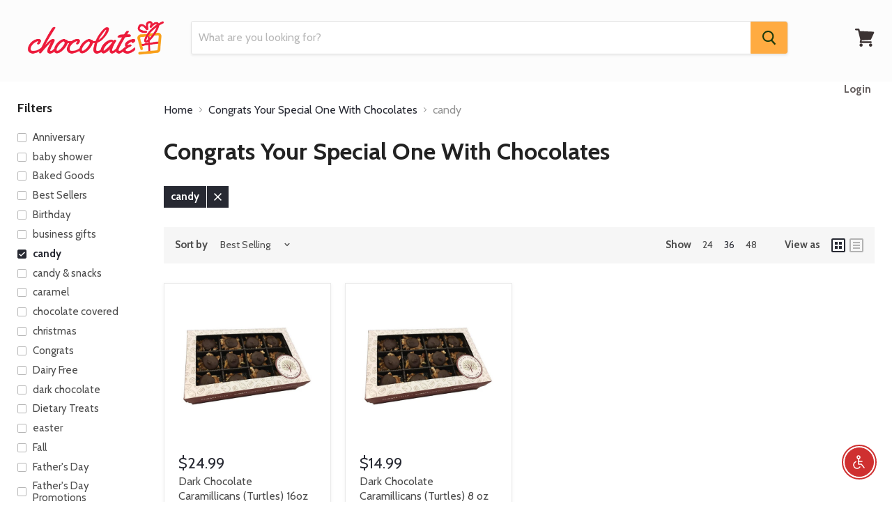

--- FILE ---
content_type: text/html; charset=utf-8
request_url: https://www.chocolate.org/collections/congrats-1/candy?view=view-36&grid_list
body_size: 30143
content:
<!doctype html>
<!--[if IE]><html class="no-js no-touch ie9" lang="en"><![endif]-->
<!--[if !IE]><!--><html class="no-js no-touch" lang="en"><!--<![endif]-->
  
<head>


<!-- SEO - All in One -->
<title>Chocolate - Buy Chocolates from Congrats Your Special One With Chocolates Collection - candy</title>
<meta name='description' content='Buy Congrats Your Special One With Chocolates chocolate gift box online at lowest price. Chocolate.org caters to chocolate gift buyers. You may chocolates different occasion online and select a delivery date that fits your needs. We ship to multiple recipients, and include a gift note.' /> 
<meta name="robots" content="index"> 
<meta name="robots" content="follow"> 
<script type="application/ld+json">
{
	"@context": "http://schema.org",
	"@type": "Organization",
	"url": "http://www.chocolate.org"}
</script> 
<script type="application/ld+json">
{
   "@context": "http://schema.org",
   "@type": "WebSite",
   "url": "https://www.chocolate.org/",
   "potentialAction": {
     "@type": "SearchAction",
     "target": "https://www.chocolate.org/search?q={search_term_string}",
     "query-input": "required name=search_term_string"
   }
}
</script> 
<!-- End - SEO - All in One -->

    <meta charset="utf-8">
    <meta http-equiv="x-ua-compatible" content="IE=edge">
  <meta name="google-site-verification" content="104ijMF1hBhhXjJSRAea5veaVH4ZVu7C4mtfq76i4Wo" />
	
  	
  <link rel="shortcut icon" href="//www.chocolate.org/cdn/shop/files/Chocolate_banners-10_af59d01c-d5e6-4fbb-9ac7-13603465bb0e_32x32.png?v=1613551538" type="image/png">


    <link rel="dns-prefetch" href="//fonts.googleapis.com">

    <link rel="canonical" href="https://www.chocolate.org/collections/congrats-1/candy">
  <meta name="google-site-verification" content="sGu_CIqQma43waKhSihw54rILobuhj2TJ3A069BFD6o" />
  <meta name="google-site-verification" content="1YYcOswPJvo4MPVVmh3UhuXyDqay1Yvz8T6QAtAmNus" />
    <meta name="viewport" content="width=device-width">
	 
    
<meta property="og:site_name" content="Chocolate.org">
<meta property="og:url" content="https://www.chocolate.org/collections/congrats-1/candy">
<meta property="og:title" content="Congrats Your Special One With Chocolates">
<meta property="og:type" content="website">
<meta property="og:description" content="Looking for a chocolate shop where you can buy all types of chocolates online? Then buy it online today from our chocolate selection & enjoy the taste of your favorite chocolate.">




  <meta name="twitter:card" content="summary">

<meta name="twitter:title" content="Congrats Your Special One With Chocolates">
<meta name="twitter:description" content="Looking for a chocolate shop where you can buy all types of chocolates online? Then buy it online today from our chocolate selection & enjoy the taste of your favorite chocolate.">


    <script>window.performance && window.performance.mark && window.performance.mark('shopify.content_for_header.start');</script><meta name="google-site-verification" content="QpK4VHawEy-6WAzMIN7jBuq3kQc0ARWgA5_Kw-Bt5Jc">
<meta name="facebook-domain-verification" content="420rfmg4bhh2cox9cvm8f2yzgd3o36">
<meta id="shopify-digital-wallet" name="shopify-digital-wallet" content="/22012821/digital_wallets/dialog">
<meta name="shopify-checkout-api-token" content="17211f7c2c6b5903fdc631e3eb65eb7f">
<meta id="in-context-paypal-metadata" data-shop-id="22012821" data-venmo-supported="true" data-environment="production" data-locale="en_US" data-paypal-v4="true" data-currency="USD">
<link rel="alternate" type="application/atom+xml" title="Feed" href="/collections/congrats-1/candy.atom" />
<link rel="alternate" type="application/json+oembed" href="https://www.chocolate.org/collections/congrats-1/candy.oembed">
<script async="async" src="/checkouts/internal/preloads.js?locale=en-US"></script>
<link rel="preconnect" href="https://shop.app" crossorigin="anonymous">
<script async="async" src="https://shop.app/checkouts/internal/preloads.js?locale=en-US&shop_id=22012821" crossorigin="anonymous"></script>
<script id="apple-pay-shop-capabilities" type="application/json">{"shopId":22012821,"countryCode":"US","currencyCode":"USD","merchantCapabilities":["supports3DS"],"merchantId":"gid:\/\/shopify\/Shop\/22012821","merchantName":"Chocolate.org","requiredBillingContactFields":["postalAddress","email"],"requiredShippingContactFields":["postalAddress","email"],"shippingType":"shipping","supportedNetworks":["visa","masterCard","amex","discover","elo","jcb"],"total":{"type":"pending","label":"Chocolate.org","amount":"1.00"},"shopifyPaymentsEnabled":true,"supportsSubscriptions":true}</script>
<script id="shopify-features" type="application/json">{"accessToken":"17211f7c2c6b5903fdc631e3eb65eb7f","betas":["rich-media-storefront-analytics"],"domain":"www.chocolate.org","predictiveSearch":true,"shopId":22012821,"locale":"en"}</script>
<script>var Shopify = Shopify || {};
Shopify.shop = "chocolate-org.myshopify.com";
Shopify.locale = "en";
Shopify.currency = {"active":"USD","rate":"1.0"};
Shopify.country = "US";
Shopify.theme = {"name":"Empire-Chocolate","id":32018432086,"schema_name":"Empire","schema_version":"2.1.2","theme_store_id":838,"role":"main"};
Shopify.theme.handle = "null";
Shopify.theme.style = {"id":null,"handle":null};
Shopify.cdnHost = "www.chocolate.org/cdn";
Shopify.routes = Shopify.routes || {};
Shopify.routes.root = "/";</script>
<script type="module">!function(o){(o.Shopify=o.Shopify||{}).modules=!0}(window);</script>
<script>!function(o){function n(){var o=[];function n(){o.push(Array.prototype.slice.apply(arguments))}return n.q=o,n}var t=o.Shopify=o.Shopify||{};t.loadFeatures=n(),t.autoloadFeatures=n()}(window);</script>
<script>
  window.ShopifyPay = window.ShopifyPay || {};
  window.ShopifyPay.apiHost = "shop.app\/pay";
  window.ShopifyPay.redirectState = null;
</script>
<script id="shop-js-analytics" type="application/json">{"pageType":"collection"}</script>
<script defer="defer" async type="module" src="//www.chocolate.org/cdn/shopifycloud/shop-js/modules/v2/client.init-shop-cart-sync_C5BV16lS.en.esm.js"></script>
<script defer="defer" async type="module" src="//www.chocolate.org/cdn/shopifycloud/shop-js/modules/v2/chunk.common_CygWptCX.esm.js"></script>
<script type="module">
  await import("//www.chocolate.org/cdn/shopifycloud/shop-js/modules/v2/client.init-shop-cart-sync_C5BV16lS.en.esm.js");
await import("//www.chocolate.org/cdn/shopifycloud/shop-js/modules/v2/chunk.common_CygWptCX.esm.js");

  window.Shopify.SignInWithShop?.initShopCartSync?.({"fedCMEnabled":true,"windoidEnabled":true});

</script>
<script>
  window.Shopify = window.Shopify || {};
  if (!window.Shopify.featureAssets) window.Shopify.featureAssets = {};
  window.Shopify.featureAssets['shop-js'] = {"shop-cart-sync":["modules/v2/client.shop-cart-sync_ZFArdW7E.en.esm.js","modules/v2/chunk.common_CygWptCX.esm.js"],"init-fed-cm":["modules/v2/client.init-fed-cm_CmiC4vf6.en.esm.js","modules/v2/chunk.common_CygWptCX.esm.js"],"shop-button":["modules/v2/client.shop-button_tlx5R9nI.en.esm.js","modules/v2/chunk.common_CygWptCX.esm.js"],"shop-cash-offers":["modules/v2/client.shop-cash-offers_DOA2yAJr.en.esm.js","modules/v2/chunk.common_CygWptCX.esm.js","modules/v2/chunk.modal_D71HUcav.esm.js"],"init-windoid":["modules/v2/client.init-windoid_sURxWdc1.en.esm.js","modules/v2/chunk.common_CygWptCX.esm.js"],"shop-toast-manager":["modules/v2/client.shop-toast-manager_ClPi3nE9.en.esm.js","modules/v2/chunk.common_CygWptCX.esm.js"],"init-shop-email-lookup-coordinator":["modules/v2/client.init-shop-email-lookup-coordinator_B8hsDcYM.en.esm.js","modules/v2/chunk.common_CygWptCX.esm.js"],"init-shop-cart-sync":["modules/v2/client.init-shop-cart-sync_C5BV16lS.en.esm.js","modules/v2/chunk.common_CygWptCX.esm.js"],"avatar":["modules/v2/client.avatar_BTnouDA3.en.esm.js"],"pay-button":["modules/v2/client.pay-button_FdsNuTd3.en.esm.js","modules/v2/chunk.common_CygWptCX.esm.js"],"init-customer-accounts":["modules/v2/client.init-customer-accounts_DxDtT_ad.en.esm.js","modules/v2/client.shop-login-button_C5VAVYt1.en.esm.js","modules/v2/chunk.common_CygWptCX.esm.js","modules/v2/chunk.modal_D71HUcav.esm.js"],"init-shop-for-new-customer-accounts":["modules/v2/client.init-shop-for-new-customer-accounts_ChsxoAhi.en.esm.js","modules/v2/client.shop-login-button_C5VAVYt1.en.esm.js","modules/v2/chunk.common_CygWptCX.esm.js","modules/v2/chunk.modal_D71HUcav.esm.js"],"shop-login-button":["modules/v2/client.shop-login-button_C5VAVYt1.en.esm.js","modules/v2/chunk.common_CygWptCX.esm.js","modules/v2/chunk.modal_D71HUcav.esm.js"],"init-customer-accounts-sign-up":["modules/v2/client.init-customer-accounts-sign-up_CPSyQ0Tj.en.esm.js","modules/v2/client.shop-login-button_C5VAVYt1.en.esm.js","modules/v2/chunk.common_CygWptCX.esm.js","modules/v2/chunk.modal_D71HUcav.esm.js"],"shop-follow-button":["modules/v2/client.shop-follow-button_Cva4Ekp9.en.esm.js","modules/v2/chunk.common_CygWptCX.esm.js","modules/v2/chunk.modal_D71HUcav.esm.js"],"checkout-modal":["modules/v2/client.checkout-modal_BPM8l0SH.en.esm.js","modules/v2/chunk.common_CygWptCX.esm.js","modules/v2/chunk.modal_D71HUcav.esm.js"],"lead-capture":["modules/v2/client.lead-capture_Bi8yE_yS.en.esm.js","modules/v2/chunk.common_CygWptCX.esm.js","modules/v2/chunk.modal_D71HUcav.esm.js"],"shop-login":["modules/v2/client.shop-login_D6lNrXab.en.esm.js","modules/v2/chunk.common_CygWptCX.esm.js","modules/v2/chunk.modal_D71HUcav.esm.js"],"payment-terms":["modules/v2/client.payment-terms_CZxnsJam.en.esm.js","modules/v2/chunk.common_CygWptCX.esm.js","modules/v2/chunk.modal_D71HUcav.esm.js"]};
</script>
<script>(function() {
  var isLoaded = false;
  function asyncLoad() {
    if (isLoaded) return;
    isLoaded = true;
    var urls = ["https:\/\/sp-seller.webkul.com\/js\/download_prod.js?shop=chocolate-org.myshopify.com","https:\/\/sp-seller.webkul.com\/js\/seller_profile_tag.js?shop=chocolate-org.myshopify.com","https:\/\/sp-seller.webkul.com\/js\/vc_seller_profile.js?shop=chocolate-org.myshopify.com","https:\/\/cdn1.stamped.io\/files\/widget.min.js?shop=chocolate-org.myshopify.com","https:\/\/gdprcdn.b-cdn.net\/js\/gdpr_cookie_consent.min.js?shop=chocolate-org.myshopify.com"];
    for (var i = 0; i < urls.length; i++) {
      var s = document.createElement('script');
      s.type = 'text/javascript';
      s.async = true;
      s.src = urls[i];
      var x = document.getElementsByTagName('script')[0];
      x.parentNode.insertBefore(s, x);
    }
  };
  if(window.attachEvent) {
    window.attachEvent('onload', asyncLoad);
  } else {
    window.addEventListener('load', asyncLoad, false);
  }
})();</script>
<script id="__st">var __st={"a":22012821,"offset":-28800,"reqid":"1587d9c7-0d93-485f-99a9-5a98d5847390-1768709980","pageurl":"www.chocolate.org\/collections\/congrats-1\/candy?view=view-36\u0026grid_list","u":"c34dec77656e","p":"collection","rtyp":"collection","rid":471140038};</script>
<script>window.ShopifyPaypalV4VisibilityTracking = true;</script>
<script id="captcha-bootstrap">!function(){'use strict';const t='contact',e='account',n='new_comment',o=[[t,t],['blogs',n],['comments',n],[t,'customer']],c=[[e,'customer_login'],[e,'guest_login'],[e,'recover_customer_password'],[e,'create_customer']],r=t=>t.map((([t,e])=>`form[action*='/${t}']:not([data-nocaptcha='true']) input[name='form_type'][value='${e}']`)).join(','),a=t=>()=>t?[...document.querySelectorAll(t)].map((t=>t.form)):[];function s(){const t=[...o],e=r(t);return a(e)}const i='password',u='form_key',d=['recaptcha-v3-token','g-recaptcha-response','h-captcha-response',i],f=()=>{try{return window.sessionStorage}catch{return}},m='__shopify_v',_=t=>t.elements[u];function p(t,e,n=!1){try{const o=window.sessionStorage,c=JSON.parse(o.getItem(e)),{data:r}=function(t){const{data:e,action:n}=t;return t[m]||n?{data:e,action:n}:{data:t,action:n}}(c);for(const[e,n]of Object.entries(r))t.elements[e]&&(t.elements[e].value=n);n&&o.removeItem(e)}catch(o){console.error('form repopulation failed',{error:o})}}const l='form_type',E='cptcha';function T(t){t.dataset[E]=!0}const w=window,h=w.document,L='Shopify',v='ce_forms',y='captcha';let A=!1;((t,e)=>{const n=(g='f06e6c50-85a8-45c8-87d0-21a2b65856fe',I='https://cdn.shopify.com/shopifycloud/storefront-forms-hcaptcha/ce_storefront_forms_captcha_hcaptcha.v1.5.2.iife.js',D={infoText:'Protected by hCaptcha',privacyText:'Privacy',termsText:'Terms'},(t,e,n)=>{const o=w[L][v],c=o.bindForm;if(c)return c(t,g,e,D).then(n);var r;o.q.push([[t,g,e,D],n]),r=I,A||(h.body.append(Object.assign(h.createElement('script'),{id:'captcha-provider',async:!0,src:r})),A=!0)});var g,I,D;w[L]=w[L]||{},w[L][v]=w[L][v]||{},w[L][v].q=[],w[L][y]=w[L][y]||{},w[L][y].protect=function(t,e){n(t,void 0,e),T(t)},Object.freeze(w[L][y]),function(t,e,n,w,h,L){const[v,y,A,g]=function(t,e,n){const i=e?o:[],u=t?c:[],d=[...i,...u],f=r(d),m=r(i),_=r(d.filter((([t,e])=>n.includes(e))));return[a(f),a(m),a(_),s()]}(w,h,L),I=t=>{const e=t.target;return e instanceof HTMLFormElement?e:e&&e.form},D=t=>v().includes(t);t.addEventListener('submit',(t=>{const e=I(t);if(!e)return;const n=D(e)&&!e.dataset.hcaptchaBound&&!e.dataset.recaptchaBound,o=_(e),c=g().includes(e)&&(!o||!o.value);(n||c)&&t.preventDefault(),c&&!n&&(function(t){try{if(!f())return;!function(t){const e=f();if(!e)return;const n=_(t);if(!n)return;const o=n.value;o&&e.removeItem(o)}(t);const e=Array.from(Array(32),(()=>Math.random().toString(36)[2])).join('');!function(t,e){_(t)||t.append(Object.assign(document.createElement('input'),{type:'hidden',name:u})),t.elements[u].value=e}(t,e),function(t,e){const n=f();if(!n)return;const o=[...t.querySelectorAll(`input[type='${i}']`)].map((({name:t})=>t)),c=[...d,...o],r={};for(const[a,s]of new FormData(t).entries())c.includes(a)||(r[a]=s);n.setItem(e,JSON.stringify({[m]:1,action:t.action,data:r}))}(t,e)}catch(e){console.error('failed to persist form',e)}}(e),e.submit())}));const S=(t,e)=>{t&&!t.dataset[E]&&(n(t,e.some((e=>e===t))),T(t))};for(const o of['focusin','change'])t.addEventListener(o,(t=>{const e=I(t);D(e)&&S(e,y())}));const B=e.get('form_key'),M=e.get(l),P=B&&M;t.addEventListener('DOMContentLoaded',(()=>{const t=y();if(P)for(const e of t)e.elements[l].value===M&&p(e,B);[...new Set([...A(),...v().filter((t=>'true'===t.dataset.shopifyCaptcha))])].forEach((e=>S(e,t)))}))}(h,new URLSearchParams(w.location.search),n,t,e,['guest_login'])})(!0,!0)}();</script>
<script integrity="sha256-4kQ18oKyAcykRKYeNunJcIwy7WH5gtpwJnB7kiuLZ1E=" data-source-attribution="shopify.loadfeatures" defer="defer" src="//www.chocolate.org/cdn/shopifycloud/storefront/assets/storefront/load_feature-a0a9edcb.js" crossorigin="anonymous"></script>
<script crossorigin="anonymous" defer="defer" src="//www.chocolate.org/cdn/shopifycloud/storefront/assets/shopify_pay/storefront-65b4c6d7.js?v=20250812"></script>
<script data-source-attribution="shopify.dynamic_checkout.dynamic.init">var Shopify=Shopify||{};Shopify.PaymentButton=Shopify.PaymentButton||{isStorefrontPortableWallets:!0,init:function(){window.Shopify.PaymentButton.init=function(){};var t=document.createElement("script");t.src="https://www.chocolate.org/cdn/shopifycloud/portable-wallets/latest/portable-wallets.en.js",t.type="module",document.head.appendChild(t)}};
</script>
<script data-source-attribution="shopify.dynamic_checkout.buyer_consent">
  function portableWalletsHideBuyerConsent(e){var t=document.getElementById("shopify-buyer-consent"),n=document.getElementById("shopify-subscription-policy-button");t&&n&&(t.classList.add("hidden"),t.setAttribute("aria-hidden","true"),n.removeEventListener("click",e))}function portableWalletsShowBuyerConsent(e){var t=document.getElementById("shopify-buyer-consent"),n=document.getElementById("shopify-subscription-policy-button");t&&n&&(t.classList.remove("hidden"),t.removeAttribute("aria-hidden"),n.addEventListener("click",e))}window.Shopify?.PaymentButton&&(window.Shopify.PaymentButton.hideBuyerConsent=portableWalletsHideBuyerConsent,window.Shopify.PaymentButton.showBuyerConsent=portableWalletsShowBuyerConsent);
</script>
<script data-source-attribution="shopify.dynamic_checkout.cart.bootstrap">document.addEventListener("DOMContentLoaded",(function(){function t(){return document.querySelector("shopify-accelerated-checkout-cart, shopify-accelerated-checkout")}if(t())Shopify.PaymentButton.init();else{new MutationObserver((function(e,n){t()&&(Shopify.PaymentButton.init(),n.disconnect())})).observe(document.body,{childList:!0,subtree:!0})}}));
</script>
<script id='scb4127' type='text/javascript' async='' src='https://www.chocolate.org/cdn/shopifycloud/privacy-banner/storefront-banner.js'></script><link id="shopify-accelerated-checkout-styles" rel="stylesheet" media="screen" href="https://www.chocolate.org/cdn/shopifycloud/portable-wallets/latest/accelerated-checkout-backwards-compat.css" crossorigin="anonymous">
<style id="shopify-accelerated-checkout-cart">
        #shopify-buyer-consent {
  margin-top: 1em;
  display: inline-block;
  width: 100%;
}

#shopify-buyer-consent.hidden {
  display: none;
}

#shopify-subscription-policy-button {
  background: none;
  border: none;
  padding: 0;
  text-decoration: underline;
  font-size: inherit;
  cursor: pointer;
}

#shopify-subscription-policy-button::before {
  box-shadow: none;
}

      </style>

<script>window.performance && window.performance.mark && window.performance.mark('shopify.content_for_header.end');</script>

    <script>
      document.documentElement.className=document.documentElement.className.replace(/\bno-js\b/,'js');
      if(window.Shopify&&window.Shopify.designMode)document.documentElement.className+=' in-theme-editor';
      if(('ontouchstart' in window)||window.DocumentTouch&&document instanceof DocumentTouch)document.documentElement.className=document.documentElement.className.replace(/\bno-touch\b/,'has-touch');
    </script>

        <link href="//fonts.googleapis.com/css?family=Cabin:400,400i,700,700i" rel="stylesheet" type="text/css" media="all" />


    <link href="//www.chocolate.org/cdn/shop/t/5/assets/theme.scss.css?v=99778914993021992631526425464" rel="stylesheet" type="text/css" media="all" />
    <script async src="https://cdn.enlistly.com/track/www.chocolate.org.enlistly.js"></script>
  <!-- Global site tag (gtag.js) - Google Ads: 999227240 -->
<script async src="https://www.googletagmanager.com/gtag/js?id=AW-999227240"></script>
<script>
  window.dataLayer = window.dataLayer || [];
  function gtag(){dataLayer.push(arguments);}
  gtag('js', new Date());

  gtag('config', 'AW-999227240');
</script>
  <script src="https://cdn.shopify.com/extensions/c30e4ac6-345d-4593-9831-70a50aedb130/codeinspire-accessibility-tool-13/assets/sa-widget.js" type="text/javascript" defer="defer"></script>
<meta property="og:image" content="https://cdn.shopify.com/s/files/1/2201/2821/files/Chocolate-Logo-02_d8bd92dc-e701-4067-bd80-2bd7e768c980.png?height=628&pad_color=fff&v=1613548952&width=1200" />
<meta property="og:image:secure_url" content="https://cdn.shopify.com/s/files/1/2201/2821/files/Chocolate-Logo-02_d8bd92dc-e701-4067-bd80-2bd7e768c980.png?height=628&pad_color=fff&v=1613548952&width=1200" />
<meta property="og:image:width" content="1200" />
<meta property="og:image:height" content="628" />
<link href="https://monorail-edge.shopifysvc.com" rel="dns-prefetch">
<script>(function(){if ("sendBeacon" in navigator && "performance" in window) {try {var session_token_from_headers = performance.getEntriesByType('navigation')[0].serverTiming.find(x => x.name == '_s').description;} catch {var session_token_from_headers = undefined;}var session_cookie_matches = document.cookie.match(/_shopify_s=([^;]*)/);var session_token_from_cookie = session_cookie_matches && session_cookie_matches.length === 2 ? session_cookie_matches[1] : "";var session_token = session_token_from_headers || session_token_from_cookie || "";function handle_abandonment_event(e) {var entries = performance.getEntries().filter(function(entry) {return /monorail-edge.shopifysvc.com/.test(entry.name);});if (!window.abandonment_tracked && entries.length === 0) {window.abandonment_tracked = true;var currentMs = Date.now();var navigation_start = performance.timing.navigationStart;var payload = {shop_id: 22012821,url: window.location.href,navigation_start,duration: currentMs - navigation_start,session_token,page_type: "collection"};window.navigator.sendBeacon("https://monorail-edge.shopifysvc.com/v1/produce", JSON.stringify({schema_id: "online_store_buyer_site_abandonment/1.1",payload: payload,metadata: {event_created_at_ms: currentMs,event_sent_at_ms: currentMs}}));}}window.addEventListener('pagehide', handle_abandonment_event);}}());</script>
<script id="web-pixels-manager-setup">(function e(e,d,r,n,o){if(void 0===o&&(o={}),!Boolean(null===(a=null===(i=window.Shopify)||void 0===i?void 0:i.analytics)||void 0===a?void 0:a.replayQueue)){var i,a;window.Shopify=window.Shopify||{};var t=window.Shopify;t.analytics=t.analytics||{};var s=t.analytics;s.replayQueue=[],s.publish=function(e,d,r){return s.replayQueue.push([e,d,r]),!0};try{self.performance.mark("wpm:start")}catch(e){}var l=function(){var e={modern:/Edge?\/(1{2}[4-9]|1[2-9]\d|[2-9]\d{2}|\d{4,})\.\d+(\.\d+|)|Firefox\/(1{2}[4-9]|1[2-9]\d|[2-9]\d{2}|\d{4,})\.\d+(\.\d+|)|Chrom(ium|e)\/(9{2}|\d{3,})\.\d+(\.\d+|)|(Maci|X1{2}).+ Version\/(15\.\d+|(1[6-9]|[2-9]\d|\d{3,})\.\d+)([,.]\d+|)( \(\w+\)|)( Mobile\/\w+|) Safari\/|Chrome.+OPR\/(9{2}|\d{3,})\.\d+\.\d+|(CPU[ +]OS|iPhone[ +]OS|CPU[ +]iPhone|CPU IPhone OS|CPU iPad OS)[ +]+(15[._]\d+|(1[6-9]|[2-9]\d|\d{3,})[._]\d+)([._]\d+|)|Android:?[ /-](13[3-9]|1[4-9]\d|[2-9]\d{2}|\d{4,})(\.\d+|)(\.\d+|)|Android.+Firefox\/(13[5-9]|1[4-9]\d|[2-9]\d{2}|\d{4,})\.\d+(\.\d+|)|Android.+Chrom(ium|e)\/(13[3-9]|1[4-9]\d|[2-9]\d{2}|\d{4,})\.\d+(\.\d+|)|SamsungBrowser\/([2-9]\d|\d{3,})\.\d+/,legacy:/Edge?\/(1[6-9]|[2-9]\d|\d{3,})\.\d+(\.\d+|)|Firefox\/(5[4-9]|[6-9]\d|\d{3,})\.\d+(\.\d+|)|Chrom(ium|e)\/(5[1-9]|[6-9]\d|\d{3,})\.\d+(\.\d+|)([\d.]+$|.*Safari\/(?![\d.]+ Edge\/[\d.]+$))|(Maci|X1{2}).+ Version\/(10\.\d+|(1[1-9]|[2-9]\d|\d{3,})\.\d+)([,.]\d+|)( \(\w+\)|)( Mobile\/\w+|) Safari\/|Chrome.+OPR\/(3[89]|[4-9]\d|\d{3,})\.\d+\.\d+|(CPU[ +]OS|iPhone[ +]OS|CPU[ +]iPhone|CPU IPhone OS|CPU iPad OS)[ +]+(10[._]\d+|(1[1-9]|[2-9]\d|\d{3,})[._]\d+)([._]\d+|)|Android:?[ /-](13[3-9]|1[4-9]\d|[2-9]\d{2}|\d{4,})(\.\d+|)(\.\d+|)|Mobile Safari.+OPR\/([89]\d|\d{3,})\.\d+\.\d+|Android.+Firefox\/(13[5-9]|1[4-9]\d|[2-9]\d{2}|\d{4,})\.\d+(\.\d+|)|Android.+Chrom(ium|e)\/(13[3-9]|1[4-9]\d|[2-9]\d{2}|\d{4,})\.\d+(\.\d+|)|Android.+(UC? ?Browser|UCWEB|U3)[ /]?(15\.([5-9]|\d{2,})|(1[6-9]|[2-9]\d|\d{3,})\.\d+)\.\d+|SamsungBrowser\/(5\.\d+|([6-9]|\d{2,})\.\d+)|Android.+MQ{2}Browser\/(14(\.(9|\d{2,})|)|(1[5-9]|[2-9]\d|\d{3,})(\.\d+|))(\.\d+|)|K[Aa][Ii]OS\/(3\.\d+|([4-9]|\d{2,})\.\d+)(\.\d+|)/},d=e.modern,r=e.legacy,n=navigator.userAgent;return n.match(d)?"modern":n.match(r)?"legacy":"unknown"}(),u="modern"===l?"modern":"legacy",c=(null!=n?n:{modern:"",legacy:""})[u],f=function(e){return[e.baseUrl,"/wpm","/b",e.hashVersion,"modern"===e.buildTarget?"m":"l",".js"].join("")}({baseUrl:d,hashVersion:r,buildTarget:u}),m=function(e){var d=e.version,r=e.bundleTarget,n=e.surface,o=e.pageUrl,i=e.monorailEndpoint;return{emit:function(e){var a=e.status,t=e.errorMsg,s=(new Date).getTime(),l=JSON.stringify({metadata:{event_sent_at_ms:s},events:[{schema_id:"web_pixels_manager_load/3.1",payload:{version:d,bundle_target:r,page_url:o,status:a,surface:n,error_msg:t},metadata:{event_created_at_ms:s}}]});if(!i)return console&&console.warn&&console.warn("[Web Pixels Manager] No Monorail endpoint provided, skipping logging."),!1;try{return self.navigator.sendBeacon.bind(self.navigator)(i,l)}catch(e){}var u=new XMLHttpRequest;try{return u.open("POST",i,!0),u.setRequestHeader("Content-Type","text/plain"),u.send(l),!0}catch(e){return console&&console.warn&&console.warn("[Web Pixels Manager] Got an unhandled error while logging to Monorail."),!1}}}}({version:r,bundleTarget:l,surface:e.surface,pageUrl:self.location.href,monorailEndpoint:e.monorailEndpoint});try{o.browserTarget=l,function(e){var d=e.src,r=e.async,n=void 0===r||r,o=e.onload,i=e.onerror,a=e.sri,t=e.scriptDataAttributes,s=void 0===t?{}:t,l=document.createElement("script"),u=document.querySelector("head"),c=document.querySelector("body");if(l.async=n,l.src=d,a&&(l.integrity=a,l.crossOrigin="anonymous"),s)for(var f in s)if(Object.prototype.hasOwnProperty.call(s,f))try{l.dataset[f]=s[f]}catch(e){}if(o&&l.addEventListener("load",o),i&&l.addEventListener("error",i),u)u.appendChild(l);else{if(!c)throw new Error("Did not find a head or body element to append the script");c.appendChild(l)}}({src:f,async:!0,onload:function(){if(!function(){var e,d;return Boolean(null===(d=null===(e=window.Shopify)||void 0===e?void 0:e.analytics)||void 0===d?void 0:d.initialized)}()){var d=window.webPixelsManager.init(e)||void 0;if(d){var r=window.Shopify.analytics;r.replayQueue.forEach((function(e){var r=e[0],n=e[1],o=e[2];d.publishCustomEvent(r,n,o)})),r.replayQueue=[],r.publish=d.publishCustomEvent,r.visitor=d.visitor,r.initialized=!0}}},onerror:function(){return m.emit({status:"failed",errorMsg:"".concat(f," has failed to load")})},sri:function(e){var d=/^sha384-[A-Za-z0-9+/=]+$/;return"string"==typeof e&&d.test(e)}(c)?c:"",scriptDataAttributes:o}),m.emit({status:"loading"})}catch(e){m.emit({status:"failed",errorMsg:(null==e?void 0:e.message)||"Unknown error"})}}})({shopId: 22012821,storefrontBaseUrl: "https://www.chocolate.org",extensionsBaseUrl: "https://extensions.shopifycdn.com/cdn/shopifycloud/web-pixels-manager",monorailEndpoint: "https://monorail-edge.shopifysvc.com/unstable/produce_batch",surface: "storefront-renderer",enabledBetaFlags: ["2dca8a86"],webPixelsConfigList: [{"id":"412811511","configuration":"{\"config\":\"{\\\"pixel_id\\\":\\\"G-TKYZK14QR4\\\",\\\"target_country\\\":\\\"US\\\",\\\"gtag_events\\\":[{\\\"type\\\":\\\"begin_checkout\\\",\\\"action_label\\\":\\\"G-TKYZK14QR4\\\"},{\\\"type\\\":\\\"search\\\",\\\"action_label\\\":\\\"G-TKYZK14QR4\\\"},{\\\"type\\\":\\\"view_item\\\",\\\"action_label\\\":[\\\"G-TKYZK14QR4\\\",\\\"MC-3NK4P5V4Z1\\\"]},{\\\"type\\\":\\\"purchase\\\",\\\"action_label\\\":[\\\"G-TKYZK14QR4\\\",\\\"MC-3NK4P5V4Z1\\\"]},{\\\"type\\\":\\\"page_view\\\",\\\"action_label\\\":[\\\"G-TKYZK14QR4\\\",\\\"MC-3NK4P5V4Z1\\\"]},{\\\"type\\\":\\\"add_payment_info\\\",\\\"action_label\\\":\\\"G-TKYZK14QR4\\\"},{\\\"type\\\":\\\"add_to_cart\\\",\\\"action_label\\\":\\\"G-TKYZK14QR4\\\"}],\\\"enable_monitoring_mode\\\":false}\"}","eventPayloadVersion":"v1","runtimeContext":"OPEN","scriptVersion":"b2a88bafab3e21179ed38636efcd8a93","type":"APP","apiClientId":1780363,"privacyPurposes":[],"dataSharingAdjustments":{"protectedCustomerApprovalScopes":["read_customer_address","read_customer_email","read_customer_name","read_customer_personal_data","read_customer_phone"]}},{"id":"115114231","eventPayloadVersion":"v1","runtimeContext":"LAX","scriptVersion":"1","type":"CUSTOM","privacyPurposes":["MARKETING"],"name":"Meta pixel (migrated)"},{"id":"shopify-app-pixel","configuration":"{}","eventPayloadVersion":"v1","runtimeContext":"STRICT","scriptVersion":"0450","apiClientId":"shopify-pixel","type":"APP","privacyPurposes":["ANALYTICS","MARKETING"]},{"id":"shopify-custom-pixel","eventPayloadVersion":"v1","runtimeContext":"LAX","scriptVersion":"0450","apiClientId":"shopify-pixel","type":"CUSTOM","privacyPurposes":["ANALYTICS","MARKETING"]}],isMerchantRequest: false,initData: {"shop":{"name":"Chocolate.org","paymentSettings":{"currencyCode":"USD"},"myshopifyDomain":"chocolate-org.myshopify.com","countryCode":"US","storefrontUrl":"https:\/\/www.chocolate.org"},"customer":null,"cart":null,"checkout":null,"productVariants":[],"purchasingCompany":null},},"https://www.chocolate.org/cdn","fcfee988w5aeb613cpc8e4bc33m6693e112",{"modern":"","legacy":""},{"shopId":"22012821","storefrontBaseUrl":"https:\/\/www.chocolate.org","extensionBaseUrl":"https:\/\/extensions.shopifycdn.com\/cdn\/shopifycloud\/web-pixels-manager","surface":"storefront-renderer","enabledBetaFlags":"[\"2dca8a86\"]","isMerchantRequest":"false","hashVersion":"fcfee988w5aeb613cpc8e4bc33m6693e112","publish":"custom","events":"[[\"page_viewed\",{}],[\"collection_viewed\",{\"collection\":{\"id\":\"471140038\",\"title\":\"Congrats Your Special One With Chocolates\",\"productVariants\":[{\"price\":{\"amount\":24.99,\"currencyCode\":\"USD\"},\"product\":{\"title\":\"Dark Chocolate Caramillicans (Turtles) 16oz Gift Box- 24 pieces\",\"vendor\":\"MillicanPecanCompany, Inc.\",\"id\":\"1957576769622\",\"untranslatedTitle\":\"Dark Chocolate Caramillicans (Turtles) 16oz Gift Box- 24 pieces\",\"url\":\"\/products\/dark-chocolate-caramillicans-16oz-gift-box-24-pieces\",\"type\":\"Dark Chocolate Caramillicans (Turtles)\"},\"id\":\"19525774245974\",\"image\":{\"src\":\"\/\/www.chocolate.org\/cdn\/shop\/products\/iUrrsQwikX.jpg?v=1593163262\"},\"sku\":\"659514637365\",\"title\":\"Dark Chocolate Caramillicans (Turtles) 16 oz- 24 pieces\",\"untranslatedTitle\":\"Dark Chocolate Caramillicans (Turtles) 16 oz- 24 pieces\"},{\"price\":{\"amount\":14.99,\"currencyCode\":\"USD\"},\"product\":{\"title\":\"Dark Chocolate Caramillicans (Turtles) 8 oz Gift Box- 12 pieces\",\"vendor\":\"MillicanPecanCompany, Inc.\",\"id\":\"1958070616150\",\"untranslatedTitle\":\"Dark Chocolate Caramillicans (Turtles) 8 oz Gift Box- 12 pieces\",\"url\":\"\/products\/copy-of-dark-chocolate-caramillicans-8oz-gift-box-12-pieces\",\"type\":\"Dark Chocolate Caramillicans (Turtles)\"},\"id\":\"19526904709206\",\"image\":{\"src\":\"\/\/www.chocolate.org\/cdn\/shop\/products\/iUrrsQwikX_3eb409d4-e92e-4fc1-8cbc-ceb250d5ee6d.jpg?v=1593163262\"},\"sku\":\"659514637495\",\"title\":\"Dark Chocolate Caramillicans (Turtles) 8 oz- 12 pieces\",\"untranslatedTitle\":\"Dark Chocolate Caramillicans (Turtles) 8 oz- 12 pieces\"}]}}]]"});</script><script>
  window.ShopifyAnalytics = window.ShopifyAnalytics || {};
  window.ShopifyAnalytics.meta = window.ShopifyAnalytics.meta || {};
  window.ShopifyAnalytics.meta.currency = 'USD';
  var meta = {"products":[{"id":1957576769622,"gid":"gid:\/\/shopify\/Product\/1957576769622","vendor":"MillicanPecanCompany, Inc.","type":"Dark Chocolate Caramillicans (Turtles)","handle":"dark-chocolate-caramillicans-16oz-gift-box-24-pieces","variants":[{"id":19525774245974,"price":2499,"name":"Dark Chocolate Caramillicans (Turtles) 16oz Gift Box- 24 pieces - Dark Chocolate Caramillicans (Turtles) 16 oz- 24 pieces","public_title":"Dark Chocolate Caramillicans (Turtles) 16 oz- 24 pieces","sku":"659514637365"}],"remote":false},{"id":1958070616150,"gid":"gid:\/\/shopify\/Product\/1958070616150","vendor":"MillicanPecanCompany, Inc.","type":"Dark Chocolate Caramillicans (Turtles)","handle":"copy-of-dark-chocolate-caramillicans-8oz-gift-box-12-pieces","variants":[{"id":19526904709206,"price":1499,"name":"Dark Chocolate Caramillicans (Turtles) 8 oz Gift Box- 12 pieces - Dark Chocolate Caramillicans (Turtles) 8 oz- 12 pieces","public_title":"Dark Chocolate Caramillicans (Turtles) 8 oz- 12 pieces","sku":"659514637495"}],"remote":false}],"page":{"pageType":"collection","resourceType":"collection","resourceId":471140038,"requestId":"1587d9c7-0d93-485f-99a9-5a98d5847390-1768709980"}};
  for (var attr in meta) {
    window.ShopifyAnalytics.meta[attr] = meta[attr];
  }
</script>
<script class="analytics">
  (function () {
    var customDocumentWrite = function(content) {
      var jquery = null;

      if (window.jQuery) {
        jquery = window.jQuery;
      } else if (window.Checkout && window.Checkout.$) {
        jquery = window.Checkout.$;
      }

      if (jquery) {
        jquery('body').append(content);
      }
    };

    var hasLoggedConversion = function(token) {
      if (token) {
        return document.cookie.indexOf('loggedConversion=' + token) !== -1;
      }
      return false;
    }

    var setCookieIfConversion = function(token) {
      if (token) {
        var twoMonthsFromNow = new Date(Date.now());
        twoMonthsFromNow.setMonth(twoMonthsFromNow.getMonth() + 2);

        document.cookie = 'loggedConversion=' + token + '; expires=' + twoMonthsFromNow;
      }
    }

    var trekkie = window.ShopifyAnalytics.lib = window.trekkie = window.trekkie || [];
    if (trekkie.integrations) {
      return;
    }
    trekkie.methods = [
      'identify',
      'page',
      'ready',
      'track',
      'trackForm',
      'trackLink'
    ];
    trekkie.factory = function(method) {
      return function() {
        var args = Array.prototype.slice.call(arguments);
        args.unshift(method);
        trekkie.push(args);
        return trekkie;
      };
    };
    for (var i = 0; i < trekkie.methods.length; i++) {
      var key = trekkie.methods[i];
      trekkie[key] = trekkie.factory(key);
    }
    trekkie.load = function(config) {
      trekkie.config = config || {};
      trekkie.config.initialDocumentCookie = document.cookie;
      var first = document.getElementsByTagName('script')[0];
      var script = document.createElement('script');
      script.type = 'text/javascript';
      script.onerror = function(e) {
        var scriptFallback = document.createElement('script');
        scriptFallback.type = 'text/javascript';
        scriptFallback.onerror = function(error) {
                var Monorail = {
      produce: function produce(monorailDomain, schemaId, payload) {
        var currentMs = new Date().getTime();
        var event = {
          schema_id: schemaId,
          payload: payload,
          metadata: {
            event_created_at_ms: currentMs,
            event_sent_at_ms: currentMs
          }
        };
        return Monorail.sendRequest("https://" + monorailDomain + "/v1/produce", JSON.stringify(event));
      },
      sendRequest: function sendRequest(endpointUrl, payload) {
        // Try the sendBeacon API
        if (window && window.navigator && typeof window.navigator.sendBeacon === 'function' && typeof window.Blob === 'function' && !Monorail.isIos12()) {
          var blobData = new window.Blob([payload], {
            type: 'text/plain'
          });

          if (window.navigator.sendBeacon(endpointUrl, blobData)) {
            return true;
          } // sendBeacon was not successful

        } // XHR beacon

        var xhr = new XMLHttpRequest();

        try {
          xhr.open('POST', endpointUrl);
          xhr.setRequestHeader('Content-Type', 'text/plain');
          xhr.send(payload);
        } catch (e) {
          console.log(e);
        }

        return false;
      },
      isIos12: function isIos12() {
        return window.navigator.userAgent.lastIndexOf('iPhone; CPU iPhone OS 12_') !== -1 || window.navigator.userAgent.lastIndexOf('iPad; CPU OS 12_') !== -1;
      }
    };
    Monorail.produce('monorail-edge.shopifysvc.com',
      'trekkie_storefront_load_errors/1.1',
      {shop_id: 22012821,
      theme_id: 32018432086,
      app_name: "storefront",
      context_url: window.location.href,
      source_url: "//www.chocolate.org/cdn/s/trekkie.storefront.cd680fe47e6c39ca5d5df5f0a32d569bc48c0f27.min.js"});

        };
        scriptFallback.async = true;
        scriptFallback.src = '//www.chocolate.org/cdn/s/trekkie.storefront.cd680fe47e6c39ca5d5df5f0a32d569bc48c0f27.min.js';
        first.parentNode.insertBefore(scriptFallback, first);
      };
      script.async = true;
      script.src = '//www.chocolate.org/cdn/s/trekkie.storefront.cd680fe47e6c39ca5d5df5f0a32d569bc48c0f27.min.js';
      first.parentNode.insertBefore(script, first);
    };
    trekkie.load(
      {"Trekkie":{"appName":"storefront","development":false,"defaultAttributes":{"shopId":22012821,"isMerchantRequest":null,"themeId":32018432086,"themeCityHash":"5368342781510747812","contentLanguage":"en","currency":"USD","eventMetadataId":"5dfbc376-6c5c-4099-9d32-bc62281f4fb9"},"isServerSideCookieWritingEnabled":true,"monorailRegion":"shop_domain","enabledBetaFlags":["65f19447"]},"Session Attribution":{},"S2S":{"facebookCapiEnabled":false,"source":"trekkie-storefront-renderer","apiClientId":580111}}
    );

    var loaded = false;
    trekkie.ready(function() {
      if (loaded) return;
      loaded = true;

      window.ShopifyAnalytics.lib = window.trekkie;

      var originalDocumentWrite = document.write;
      document.write = customDocumentWrite;
      try { window.ShopifyAnalytics.merchantGoogleAnalytics.call(this); } catch(error) {};
      document.write = originalDocumentWrite;

      window.ShopifyAnalytics.lib.page(null,{"pageType":"collection","resourceType":"collection","resourceId":471140038,"requestId":"1587d9c7-0d93-485f-99a9-5a98d5847390-1768709980","shopifyEmitted":true});

      var match = window.location.pathname.match(/checkouts\/(.+)\/(thank_you|post_purchase)/)
      var token = match? match[1]: undefined;
      if (!hasLoggedConversion(token)) {
        setCookieIfConversion(token);
        window.ShopifyAnalytics.lib.track("Viewed Product Category",{"currency":"USD","category":"Collection: congrats-1","collectionName":"congrats-1","collectionId":471140038,"nonInteraction":true},undefined,undefined,{"shopifyEmitted":true});
      }
    });


        var eventsListenerScript = document.createElement('script');
        eventsListenerScript.async = true;
        eventsListenerScript.src = "//www.chocolate.org/cdn/shopifycloud/storefront/assets/shop_events_listener-3da45d37.js";
        document.getElementsByTagName('head')[0].appendChild(eventsListenerScript);

})();</script>
  <script>
  if (!window.ga || (window.ga && typeof window.ga !== 'function')) {
    window.ga = function ga() {
      (window.ga.q = window.ga.q || []).push(arguments);
      if (window.Shopify && window.Shopify.analytics && typeof window.Shopify.analytics.publish === 'function') {
        window.Shopify.analytics.publish("ga_stub_called", {}, {sendTo: "google_osp_migration"});
      }
      console.error("Shopify's Google Analytics stub called with:", Array.from(arguments), "\nSee https://help.shopify.com/manual/promoting-marketing/pixels/pixel-migration#google for more information.");
    };
    if (window.Shopify && window.Shopify.analytics && typeof window.Shopify.analytics.publish === 'function') {
      window.Shopify.analytics.publish("ga_stub_initialized", {}, {sendTo: "google_osp_migration"});
    }
  }
</script>
<script
  defer
  src="https://www.chocolate.org/cdn/shopifycloud/perf-kit/shopify-perf-kit-3.0.4.min.js"
  data-application="storefront-renderer"
  data-shop-id="22012821"
  data-render-region="gcp-us-central1"
  data-page-type="collection"
  data-theme-instance-id="32018432086"
  data-theme-name="Empire"
  data-theme-version="2.1.2"
  data-monorail-region="shop_domain"
  data-resource-timing-sampling-rate="10"
  data-shs="true"
  data-shs-beacon="true"
  data-shs-export-with-fetch="true"
  data-shs-logs-sample-rate="1"
  data-shs-beacon-endpoint="https://www.chocolate.org/api/collect"
></script>
</head>

  <body>
    <div id="shopify-section-static-header" class="shopify-section site-header-wrapper"><script
  type="application/json"
  data-section-id="static-header"
  data-section-type="static-header"
  data-section-data>
  {
    "settings": {
      "sticky_header": false,
      "live_search": {
        "enable": false,
        "enable_images": false,
        "enable_content": true,
        "money_format": "${{amount}}",
        "context": {
          "view_all_results": "View all results",
          "view_all_products": "View all products",
          "chevron": "\u003csvgaria-hidden=\"true\"focusable=\"false\"role=\"presentation\"xmlns=\"http:\/\/www.w3.org\/2000\/svg\"width=\"8\"height=\"6\"viewBox=\"0 0 8 6\"\u003e\u003cg fill=\"currentColor\" fill-rule=\"evenodd\"\u003e\u003cpolygon class=\"icon-chevron-down-left\" points=\"4 5.371 7.668 1.606 6.665 .629 4 3.365\"\/\u003e\u003cpolygon class=\"icon-chevron-down-right\" points=\"4 3.365 1.335 .629 1.335 .629 .332 1.606 4 5.371\"\/\u003e\u003c\/g\u003e\u003c\/svg\u003e",
          "content_results": {
            "title": "Pages \u0026amp; Posts",
            "no_results": "No results."
          },
          "no_results_products": {
            "title": "No products for “*terms*”.",
            "message": "Sorry, we couldn’t find any matches."
          }
        }
      }
    },
    "currency": {
      "enable": false,
      "shop_currency": "USD",
      "default_currency": "USD",
      "display_format": "money_with_currency_format",
      "money_format": "${{amount}} USD",
      "money_format_no_currency": "${{amount}}",
      "money_format_currency": "${{amount}} USD"
    }
  }
</script>

<style>
  .announcement-bar {
    color: #ffffff;
    background: #29927d;
  }
</style>










<section
  class="site-header"
  data-site-header-main
  >
  <div class="site-header-menu-toggle">
    <a class="site-header-menu-toggle--button" href="#" data-menu-toggle>
      <span class="toggle-icon--bar toggle-icon--bar-top"></span>
      <span class="toggle-icon--bar toggle-icon--bar-middle"></span>
      <span class="toggle-icon--bar toggle-icon--bar-bottom"></span>
      <span class="show-for-sr">Menu</span>
    </a>
  </div>

  <div
    class="
      site-header-main
      
    "
  >
    <div class="site-header-logo">
      <a
        class="site-logo"
        href="/">
        
          
          
          
          
          
          
          <img
            class="site-logo-image"
            src="//www.chocolate.org/cdn/shop/files/Chocolate-Logo-02_d8bd92dc-e701-4067-bd80-2bd7e768c980_x225.png?v=1613548952"
            style="max-width: 225px; max-height: 69px;"
            
              srcset="//www.chocolate.org/cdn/shop/files/Chocolate-Logo-02_d8bd92dc-e701-4067-bd80-2bd7e768c980_x225@2x.png?v=1613548952 2x"
            
            alt="">
        
      </a>
    </div>

    



<div class="site-header-search" data-live-search>
  <form
    class="site-header-search-form form-fields-inline"
    action="/search"
    method="get"
    data-live-search-form>
    <input type="hidden" name="type" value="article,page,product">
    <div class="form-field no-label">
      <input
        class="form-field-input site-header-search-form-field"
        type="text"
        name="q"
        aria-label="Search"
        placeholder="What are you looking for?"
        
        autocomplete="off"
        data-live-search-input>
      <button
        class="site-header-takeover-cancel"
        type="button"
        data-live-search-takeover-cancel>
        Cancel
      </button>

      <button
        class="site-header-search-button button-primary"
        type="submit"
        aria-label="Search"
        data-live-search-submit
      >
        <span class="search-icon search-icon--inactive">
          <svg
  aria-hidden="true"
  focusable="false"
  role="presentation"
  xmlns="http://www.w3.org/2000/svg"
  width="20"
  height="21"
  viewBox="0 0 20 21"
>
  <path fill="currentColor" fill-rule="evenodd" d="M12.514 14.906a8.264 8.264 0 0 1-4.322 1.21C3.668 16.116 0 12.513 0 8.07 0 3.626 3.668.023 8.192.023c4.525 0 8.193 3.603 8.193 8.047 0 2.033-.769 3.89-2.035 5.307l4.999 5.552-1.775 1.597-5.06-5.62zm-4.322-.843c3.37 0 6.102-2.684 6.102-5.993 0-3.31-2.732-5.994-6.102-5.994S2.09 4.76 2.09 8.07c0 3.31 2.732 5.993 6.102 5.993z"/>
</svg>
        </span>
        <span class="search-icon search-icon--active">
          <svg
  aria-hidden="true"
  focusable="false"
  role="presentation"
  width="26"
  height="26"
  viewBox="0 0 26 26"
  xmlns="http://www.w3.org/2000/svg"
>
  <g fill-rule="nonzero" fill="currentColor">
    <path d="M13 26C5.82 26 0 20.18 0 13S5.82 0 13 0s13 5.82 13 13-5.82 13-13 13zm0-3.852a9.148 9.148 0 1 0 0-18.296 9.148 9.148 0 0 0 0 18.296z" opacity=".29"/><path d="M13 26c7.18 0 13-5.82 13-13a1.926 1.926 0 0 0-3.852 0A9.148 9.148 0 0 1 13 22.148 1.926 1.926 0 0 0 13 26z"/>
  </g>
</svg>
        </span>
      </button>
    </div>

    <div class="search-flydown" data-live-search-flydown>
      <div class="search-flydown--placeholder" data-live-search-placeholder>
        <div class="search-flydown--product-items">
          
            <a class="search-flydown--product search-flydown--product" href="#">
              

              <div class="search-flydown--product-text">
                <span class="search-flydown--product-title placeholder--content-text"></span>
                <span class="search-flydown--product-price placeholder--content-text"></span>
              </div>
            </a>
          
            <a class="search-flydown--product search-flydown--product" href="#">
              

              <div class="search-flydown--product-text">
                <span class="search-flydown--product-title placeholder--content-text"></span>
                <span class="search-flydown--product-price placeholder--content-text"></span>
              </div>
            </a>
          
            <a class="search-flydown--product search-flydown--product" href="#">
              

              <div class="search-flydown--product-text">
                <span class="search-flydown--product-title placeholder--content-text"></span>
                <span class="search-flydown--product-price placeholder--content-text"></span>
              </div>
            </a>
          
        </div>
      </div>

      <div class="search-flydown--results search-flydown--results--content-enabled" data-live-search-results></div>

      
    </div>
  </form>
</div>


    
  </div>

  <div class="site-header-cart">
    <a class="site-header-cart--button" href="/cart">
      <span
        class="site-header-cart--count "
        data-header-cart-count="">
      </span>

      <svg
  aria-hidden="true"
  focusable="false"
  role="presentation"
  width="28"
  height="26"
  viewBox="0 10 28 26"
  xmlns="http://www.w3.org/2000/svg"
>
  <path fill="currentColor" fill-rule="evenodd" d="M26.15 14.488L6.977 13.59l-.666-2.661C6.159 10.37 5.704 10 5.127 10H1.213C.547 10 0 10.558 0 11.238c0 .68.547 1.238 1.213 1.238h2.974l3.337 13.249-.82 3.465c-.092.371 0 .774.212 1.053.243.31.576.465.94.465H22.72c.667 0 1.214-.558 1.214-1.239 0-.68-.547-1.238-1.214-1.238H9.434l.333-1.423 12.135-.589c.455-.03.85-.31 1.032-.712l4.247-9.286c.181-.34.151-.774-.06-1.144-.212-.34-.577-.589-.97-.589zM22.297 36c-1.256 0-2.275-1.04-2.275-2.321 0-1.282 1.019-2.322 2.275-2.322s2.275 1.04 2.275 2.322c0 1.281-1.02 2.321-2.275 2.321zM10.92 33.679C10.92 34.96 9.9 36 8.646 36 7.39 36 6.37 34.96 6.37 33.679c0-1.282 1.019-2.322 2.275-2.322s2.275 1.04 2.275 2.322z"/>
</svg>
      <span class="show-for-sr">View cart</span>
    </a>
  </div>
</section><div class="site-navigation-wrapper
  
    site-navigation--has-actions
  
" data-site-navigation id="site-header-nav">
  <nav
    class="site-navigation"
    aria-label="Desktop navigation"
  >
    



<ul
  class="navmenu  navmenu-depth-1  "
  
  aria-label=""
>
  
</ul>


    <ul class="site-header-actions" data-header-actions>
  
    
      <li class="site-header-account-link">
        <a href="/account/login">
          Login
        </a>
      </li>
    
  

  
</ul>
  </nav>
</div>

<div class="site-mobile-nav" id="site-mobile-nav" data-mobile-nav>
  <div class="mobile-nav-panel" data-mobile-nav-panel>

    <ul class="site-header-actions" data-header-actions>
  
    
      <li class="site-header-account-link">
        <a href="/account/login">
          Login
        </a>
      </li>
    
  

  
</ul>

    <a
      class="mobile-nav-close"
      href="#site-header-nav"
      data-mobile-nav-close>
      <svg
  aria-hidden="true"
  focusable="false"
  role="presentation"
  xmlns="http://www.w3.org/2000/svg"
  width="13"
  height="13"
  viewBox="0 0 13 13"
>
  <path fill="currentColor" fill-rule="evenodd" d="M5.306 6.5L0 1.194 1.194 0 6.5 5.306 11.806 0 13 1.194 7.694 6.5 13 11.806 11.806 13 6.5 7.694 1.194 13 0 11.806 5.306 6.5z"/>
</svg>
      <span class="show-for-sr">Close</span>
    </a>

    <div class="mobile-nav-content">
      



<ul
  class="navmenu  navmenu-depth-1  "
  
  aria-label=""
>
  
</ul>

    </div>

  </div>

  <div class="mobile-nav-overlay" data-mobile-nav-overlay></div>
</div>


</div>

    <main class="site-main">
      

      <div id="shopify-section-static-collection" class="shopify-section collection--section"><script
  type="application/json"
  data-section-type="static-collection"
  data-section-id="static-collection"
  data-section-data>
  {
    "context": {
      "see_more": "See more",
      "see_less": "See less"
    },
    
  }
</script>












  <div class="productgrid--outer     layout--has-sidebar  ">
    
      

<div class="productgrid--sidebar">

  
    



  


  <div class="productgrid--sidebar-section" data-productgrid-filters-content>
    <h2 class="productgrid--sidebar-title">
      Filters
    </h2>

    
      <div class="productgrid--sidebar-item productgrid--sidebar-filters--current">


<ul class="filter-group--grid">
  
    
    
    

    <li class="filter-item--grid"><a href="/collections/congrats-1?view=view-36&grid_list" title=""Remove tag candy"><span class="filter-text">candy
</span><span class="filter-icon--remove"><svg
  aria-hidden="true"
  focusable="false"
  role="presentation"
  xmlns="http://www.w3.org/2000/svg"
  width="13"
  height="13"
  viewBox="0 0 13 13"
>
  <path fill="currentColor" fill-rule="evenodd" d="M5.306 6.5L0 1.194 1.194 0 6.5 5.306 11.806 0 13 1.194 7.694 6.5 13 11.806 11.806 13 6.5 7.694 1.194 13 0 11.806 5.306 6.5z"/>
</svg><span class="show-for-sr">
      Remove filter
    </span>
  </span></a>
    </li>
  

  
</ul>
</div>
    

    

    
      <ul class="productgrid--sidebar-item filter-group">
  

  
    
    
    

<li
      class="filter-item filter-item--inactive"
      
    >
      
        <a href="/collections/congrats-1/anniversary?view=view-36&grid_list" title=""Show products matching tag Anniversary"><span class="filter-icon--checkbox"><svg
  aria-hidden="true"
  focusable="false"
  role="presentation"
  width="11"
  height="11"
  viewBox="0 0 13 13"
  xmlns="http://www.w3.org/2000/svg"
>
  <path fill="currentColor" fill-rule="evenodd" d="M0,2.00276013 C0,0.896666251 0.893542647,0 2.00276013,0 L10.9972399,0 C12.1033337,0 13,0.893542647 13,2.00276013 L13,10.9972399 C13,12.1033337 12.1064574,13 10.9972399,13 L2.00276013,13 C0.896666251,13 0,12.1064574 0,10.9972399 L0,2.00276013 Z M3.038,6.013 L2,7.024 L5.115,10.061 L11,4.325 L9.962,3.312 L5.115,8.038 L3.038,6.013 Z"/>
</svg></span><span class="filter-text">Anniversary
</span></a>
      
    </li>
  
    
    
    

<li
      class="filter-item filter-item--inactive"
      
    >
      
        <a href="/collections/congrats-1/baby-shower?view=view-36&grid_list" title=""Show products matching tag baby shower"><span class="filter-icon--checkbox"><svg
  aria-hidden="true"
  focusable="false"
  role="presentation"
  width="11"
  height="11"
  viewBox="0 0 13 13"
  xmlns="http://www.w3.org/2000/svg"
>
  <path fill="currentColor" fill-rule="evenodd" d="M0,2.00276013 C0,0.896666251 0.893542647,0 2.00276013,0 L10.9972399,0 C12.1033337,0 13,0.893542647 13,2.00276013 L13,10.9972399 C13,12.1033337 12.1064574,13 10.9972399,13 L2.00276013,13 C0.896666251,13 0,12.1064574 0,10.9972399 L0,2.00276013 Z M3.038,6.013 L2,7.024 L5.115,10.061 L11,4.325 L9.962,3.312 L5.115,8.038 L3.038,6.013 Z"/>
</svg></span><span class="filter-text">baby shower
</span></a>
      
    </li>
  
    
    
    

<li
      class="filter-item filter-item--inactive"
      
    >
      
        <a href="/collections/congrats-1/baked-goods?view=view-36&grid_list" title=""Show products matching tag Baked Goods"><span class="filter-icon--checkbox"><svg
  aria-hidden="true"
  focusable="false"
  role="presentation"
  width="11"
  height="11"
  viewBox="0 0 13 13"
  xmlns="http://www.w3.org/2000/svg"
>
  <path fill="currentColor" fill-rule="evenodd" d="M0,2.00276013 C0,0.896666251 0.893542647,0 2.00276013,0 L10.9972399,0 C12.1033337,0 13,0.893542647 13,2.00276013 L13,10.9972399 C13,12.1033337 12.1064574,13 10.9972399,13 L2.00276013,13 C0.896666251,13 0,12.1064574 0,10.9972399 L0,2.00276013 Z M3.038,6.013 L2,7.024 L5.115,10.061 L11,4.325 L9.962,3.312 L5.115,8.038 L3.038,6.013 Z"/>
</svg></span><span class="filter-text">Baked Goods
</span></a>
      
    </li>
  
    
    
    

<li
      class="filter-item filter-item--inactive"
      
    >
      
        <a href="/collections/congrats-1/best-sellers?view=view-36&grid_list" title=""Show products matching tag Best Sellers"><span class="filter-icon--checkbox"><svg
  aria-hidden="true"
  focusable="false"
  role="presentation"
  width="11"
  height="11"
  viewBox="0 0 13 13"
  xmlns="http://www.w3.org/2000/svg"
>
  <path fill="currentColor" fill-rule="evenodd" d="M0,2.00276013 C0,0.896666251 0.893542647,0 2.00276013,0 L10.9972399,0 C12.1033337,0 13,0.893542647 13,2.00276013 L13,10.9972399 C13,12.1033337 12.1064574,13 10.9972399,13 L2.00276013,13 C0.896666251,13 0,12.1064574 0,10.9972399 L0,2.00276013 Z M3.038,6.013 L2,7.024 L5.115,10.061 L11,4.325 L9.962,3.312 L5.115,8.038 L3.038,6.013 Z"/>
</svg></span><span class="filter-text">Best Sellers
</span></a>
      
    </li>
  
    
    
    

<li
      class="filter-item filter-item--inactive"
      
    >
      
        <a href="/collections/congrats-1/birthday?view=view-36&grid_list" title=""Show products matching tag Birthday"><span class="filter-icon--checkbox"><svg
  aria-hidden="true"
  focusable="false"
  role="presentation"
  width="11"
  height="11"
  viewBox="0 0 13 13"
  xmlns="http://www.w3.org/2000/svg"
>
  <path fill="currentColor" fill-rule="evenodd" d="M0,2.00276013 C0,0.896666251 0.893542647,0 2.00276013,0 L10.9972399,0 C12.1033337,0 13,0.893542647 13,2.00276013 L13,10.9972399 C13,12.1033337 12.1064574,13 10.9972399,13 L2.00276013,13 C0.896666251,13 0,12.1064574 0,10.9972399 L0,2.00276013 Z M3.038,6.013 L2,7.024 L5.115,10.061 L11,4.325 L9.962,3.312 L5.115,8.038 L3.038,6.013 Z"/>
</svg></span><span class="filter-text">Birthday
</span></a>
      
    </li>
  
    
    
    

<li
      class="filter-item filter-item--inactive"
      
    >
      
        <a href="/collections/congrats-1/business-gifts?view=view-36&grid_list" title=""Show products matching tag business gifts"><span class="filter-icon--checkbox"><svg
  aria-hidden="true"
  focusable="false"
  role="presentation"
  width="11"
  height="11"
  viewBox="0 0 13 13"
  xmlns="http://www.w3.org/2000/svg"
>
  <path fill="currentColor" fill-rule="evenodd" d="M0,2.00276013 C0,0.896666251 0.893542647,0 2.00276013,0 L10.9972399,0 C12.1033337,0 13,0.893542647 13,2.00276013 L13,10.9972399 C13,12.1033337 12.1064574,13 10.9972399,13 L2.00276013,13 C0.896666251,13 0,12.1064574 0,10.9972399 L0,2.00276013 Z M3.038,6.013 L2,7.024 L5.115,10.061 L11,4.325 L9.962,3.312 L5.115,8.038 L3.038,6.013 Z"/>
</svg></span><span class="filter-text">business gifts
</span></a>
      
    </li>
  
    
    
    

<li
      class="filter-item filter-item--active"
      
    >
      
        <a href="/collections/congrats-1?view=view-36&grid_list" title=""Remove tag candy"><span class="filter-icon--checkbox"><svg
  aria-hidden="true"
  focusable="false"
  role="presentation"
  width="11"
  height="11"
  viewBox="0 0 13 13"
  xmlns="http://www.w3.org/2000/svg"
>
  <path fill="currentColor" fill-rule="evenodd" d="M0,2.00276013 C0,0.896666251 0.893542647,0 2.00276013,0 L10.9972399,0 C12.1033337,0 13,0.893542647 13,2.00276013 L13,10.9972399 C13,12.1033337 12.1064574,13 10.9972399,13 L2.00276013,13 C0.896666251,13 0,12.1064574 0,10.9972399 L0,2.00276013 Z M3.038,6.013 L2,7.024 L5.115,10.061 L11,4.325 L9.962,3.312 L5.115,8.038 L3.038,6.013 Z"/>
</svg></span><span class="filter-text">candy
</span></a>
      
    </li>
  
    
    
    

<li
      class="filter-item filter-item--inactive"
      
    >
      
        <a href="/collections/congrats-1/candy-snacks?view=view-36&grid_list" title=""Show products matching tag candy &amp; snacks"><span class="filter-icon--checkbox"><svg
  aria-hidden="true"
  focusable="false"
  role="presentation"
  width="11"
  height="11"
  viewBox="0 0 13 13"
  xmlns="http://www.w3.org/2000/svg"
>
  <path fill="currentColor" fill-rule="evenodd" d="M0,2.00276013 C0,0.896666251 0.893542647,0 2.00276013,0 L10.9972399,0 C12.1033337,0 13,0.893542647 13,2.00276013 L13,10.9972399 C13,12.1033337 12.1064574,13 10.9972399,13 L2.00276013,13 C0.896666251,13 0,12.1064574 0,10.9972399 L0,2.00276013 Z M3.038,6.013 L2,7.024 L5.115,10.061 L11,4.325 L9.962,3.312 L5.115,8.038 L3.038,6.013 Z"/>
</svg></span><span class="filter-text">candy & snacks
</span></a>
      
    </li>
  
    
    
    

<li
      class="filter-item filter-item--inactive"
      
    >
      
        <a href="/collections/congrats-1/caramel?view=view-36&grid_list" title=""Show products matching tag caramel"><span class="filter-icon--checkbox"><svg
  aria-hidden="true"
  focusable="false"
  role="presentation"
  width="11"
  height="11"
  viewBox="0 0 13 13"
  xmlns="http://www.w3.org/2000/svg"
>
  <path fill="currentColor" fill-rule="evenodd" d="M0,2.00276013 C0,0.896666251 0.893542647,0 2.00276013,0 L10.9972399,0 C12.1033337,0 13,0.893542647 13,2.00276013 L13,10.9972399 C13,12.1033337 12.1064574,13 10.9972399,13 L2.00276013,13 C0.896666251,13 0,12.1064574 0,10.9972399 L0,2.00276013 Z M3.038,6.013 L2,7.024 L5.115,10.061 L11,4.325 L9.962,3.312 L5.115,8.038 L3.038,6.013 Z"/>
</svg></span><span class="filter-text">caramel
</span></a>
      
    </li>
  
    
    
    

<li
      class="filter-item filter-item--inactive"
      
    >
      
        <a href="/collections/congrats-1/chocolate-covered?view=view-36&grid_list" title=""Show products matching tag chocolate covered"><span class="filter-icon--checkbox"><svg
  aria-hidden="true"
  focusable="false"
  role="presentation"
  width="11"
  height="11"
  viewBox="0 0 13 13"
  xmlns="http://www.w3.org/2000/svg"
>
  <path fill="currentColor" fill-rule="evenodd" d="M0,2.00276013 C0,0.896666251 0.893542647,0 2.00276013,0 L10.9972399,0 C12.1033337,0 13,0.893542647 13,2.00276013 L13,10.9972399 C13,12.1033337 12.1064574,13 10.9972399,13 L2.00276013,13 C0.896666251,13 0,12.1064574 0,10.9972399 L0,2.00276013 Z M3.038,6.013 L2,7.024 L5.115,10.061 L11,4.325 L9.962,3.312 L5.115,8.038 L3.038,6.013 Z"/>
</svg></span><span class="filter-text">chocolate covered
</span></a>
      
    </li>
  
    
    
    

<li
      class="filter-item filter-item--inactive"
      
    >
      
        <a href="/collections/congrats-1/christmas?view=view-36&grid_list" title=""Show products matching tag christmas"><span class="filter-icon--checkbox"><svg
  aria-hidden="true"
  focusable="false"
  role="presentation"
  width="11"
  height="11"
  viewBox="0 0 13 13"
  xmlns="http://www.w3.org/2000/svg"
>
  <path fill="currentColor" fill-rule="evenodd" d="M0,2.00276013 C0,0.896666251 0.893542647,0 2.00276013,0 L10.9972399,0 C12.1033337,0 13,0.893542647 13,2.00276013 L13,10.9972399 C13,12.1033337 12.1064574,13 10.9972399,13 L2.00276013,13 C0.896666251,13 0,12.1064574 0,10.9972399 L0,2.00276013 Z M3.038,6.013 L2,7.024 L5.115,10.061 L11,4.325 L9.962,3.312 L5.115,8.038 L3.038,6.013 Z"/>
</svg></span><span class="filter-text">christmas
</span></a>
      
    </li>
  
    
    
    

<li
      class="filter-item filter-item--inactive"
      
    >
      
        <a href="/collections/congrats-1/congrats?view=view-36&grid_list" title=""Show products matching tag Congrats"><span class="filter-icon--checkbox"><svg
  aria-hidden="true"
  focusable="false"
  role="presentation"
  width="11"
  height="11"
  viewBox="0 0 13 13"
  xmlns="http://www.w3.org/2000/svg"
>
  <path fill="currentColor" fill-rule="evenodd" d="M0,2.00276013 C0,0.896666251 0.893542647,0 2.00276013,0 L10.9972399,0 C12.1033337,0 13,0.893542647 13,2.00276013 L13,10.9972399 C13,12.1033337 12.1064574,13 10.9972399,13 L2.00276013,13 C0.896666251,13 0,12.1064574 0,10.9972399 L0,2.00276013 Z M3.038,6.013 L2,7.024 L5.115,10.061 L11,4.325 L9.962,3.312 L5.115,8.038 L3.038,6.013 Z"/>
</svg></span><span class="filter-text">Congrats
</span></a>
      
    </li>
  
    
    
    

<li
      class="filter-item filter-item--inactive"
      
    >
      
        <a href="/collections/congrats-1/dairy-free?view=view-36&grid_list" title=""Show products matching tag Dairy Free"><span class="filter-icon--checkbox"><svg
  aria-hidden="true"
  focusable="false"
  role="presentation"
  width="11"
  height="11"
  viewBox="0 0 13 13"
  xmlns="http://www.w3.org/2000/svg"
>
  <path fill="currentColor" fill-rule="evenodd" d="M0,2.00276013 C0,0.896666251 0.893542647,0 2.00276013,0 L10.9972399,0 C12.1033337,0 13,0.893542647 13,2.00276013 L13,10.9972399 C13,12.1033337 12.1064574,13 10.9972399,13 L2.00276013,13 C0.896666251,13 0,12.1064574 0,10.9972399 L0,2.00276013 Z M3.038,6.013 L2,7.024 L5.115,10.061 L11,4.325 L9.962,3.312 L5.115,8.038 L3.038,6.013 Z"/>
</svg></span><span class="filter-text">Dairy Free
</span></a>
      
    </li>
  
    
    
    

<li
      class="filter-item filter-item--inactive"
      
    >
      
        <a href="/collections/congrats-1/dark-chocolate?view=view-36&grid_list" title=""Show products matching tag dark chocolate"><span class="filter-icon--checkbox"><svg
  aria-hidden="true"
  focusable="false"
  role="presentation"
  width="11"
  height="11"
  viewBox="0 0 13 13"
  xmlns="http://www.w3.org/2000/svg"
>
  <path fill="currentColor" fill-rule="evenodd" d="M0,2.00276013 C0,0.896666251 0.893542647,0 2.00276013,0 L10.9972399,0 C12.1033337,0 13,0.893542647 13,2.00276013 L13,10.9972399 C13,12.1033337 12.1064574,13 10.9972399,13 L2.00276013,13 C0.896666251,13 0,12.1064574 0,10.9972399 L0,2.00276013 Z M3.038,6.013 L2,7.024 L5.115,10.061 L11,4.325 L9.962,3.312 L5.115,8.038 L3.038,6.013 Z"/>
</svg></span><span class="filter-text">dark chocolate
</span></a>
      
    </li>
  
    
    
    

<li
      class="filter-item filter-item--inactive"
      
    >
      
        <a href="/collections/congrats-1/dietary-treats?view=view-36&grid_list" title=""Show products matching tag Dietary Treats"><span class="filter-icon--checkbox"><svg
  aria-hidden="true"
  focusable="false"
  role="presentation"
  width="11"
  height="11"
  viewBox="0 0 13 13"
  xmlns="http://www.w3.org/2000/svg"
>
  <path fill="currentColor" fill-rule="evenodd" d="M0,2.00276013 C0,0.896666251 0.893542647,0 2.00276013,0 L10.9972399,0 C12.1033337,0 13,0.893542647 13,2.00276013 L13,10.9972399 C13,12.1033337 12.1064574,13 10.9972399,13 L2.00276013,13 C0.896666251,13 0,12.1064574 0,10.9972399 L0,2.00276013 Z M3.038,6.013 L2,7.024 L5.115,10.061 L11,4.325 L9.962,3.312 L5.115,8.038 L3.038,6.013 Z"/>
</svg></span><span class="filter-text">Dietary Treats
</span></a>
      
    </li>
  
    
    
    

<li
      class="filter-item filter-item--inactive"
      
    >
      
        <a href="/collections/congrats-1/easter?view=view-36&grid_list" title=""Show products matching tag easter"><span class="filter-icon--checkbox"><svg
  aria-hidden="true"
  focusable="false"
  role="presentation"
  width="11"
  height="11"
  viewBox="0 0 13 13"
  xmlns="http://www.w3.org/2000/svg"
>
  <path fill="currentColor" fill-rule="evenodd" d="M0,2.00276013 C0,0.896666251 0.893542647,0 2.00276013,0 L10.9972399,0 C12.1033337,0 13,0.893542647 13,2.00276013 L13,10.9972399 C13,12.1033337 12.1064574,13 10.9972399,13 L2.00276013,13 C0.896666251,13 0,12.1064574 0,10.9972399 L0,2.00276013 Z M3.038,6.013 L2,7.024 L5.115,10.061 L11,4.325 L9.962,3.312 L5.115,8.038 L3.038,6.013 Z"/>
</svg></span><span class="filter-text">easter
</span></a>
      
    </li>
  
    
    
    

<li
      class="filter-item filter-item--inactive"
      
    >
      
        <a href="/collections/congrats-1/fall?view=view-36&grid_list" title=""Show products matching tag Fall"><span class="filter-icon--checkbox"><svg
  aria-hidden="true"
  focusable="false"
  role="presentation"
  width="11"
  height="11"
  viewBox="0 0 13 13"
  xmlns="http://www.w3.org/2000/svg"
>
  <path fill="currentColor" fill-rule="evenodd" d="M0,2.00276013 C0,0.896666251 0.893542647,0 2.00276013,0 L10.9972399,0 C12.1033337,0 13,0.893542647 13,2.00276013 L13,10.9972399 C13,12.1033337 12.1064574,13 10.9972399,13 L2.00276013,13 C0.896666251,13 0,12.1064574 0,10.9972399 L0,2.00276013 Z M3.038,6.013 L2,7.024 L5.115,10.061 L11,4.325 L9.962,3.312 L5.115,8.038 L3.038,6.013 Z"/>
</svg></span><span class="filter-text">Fall
</span></a>
      
    </li>
  
    
    
    

<li
      class="filter-item filter-item--inactive"
      
    >
      
        <a href="/collections/congrats-1/fathers-day?view=view-36&grid_list" title=""Show products matching tag Father&#39;s Day"><span class="filter-icon--checkbox"><svg
  aria-hidden="true"
  focusable="false"
  role="presentation"
  width="11"
  height="11"
  viewBox="0 0 13 13"
  xmlns="http://www.w3.org/2000/svg"
>
  <path fill="currentColor" fill-rule="evenodd" d="M0,2.00276013 C0,0.896666251 0.893542647,0 2.00276013,0 L10.9972399,0 C12.1033337,0 13,0.893542647 13,2.00276013 L13,10.9972399 C13,12.1033337 12.1064574,13 10.9972399,13 L2.00276013,13 C0.896666251,13 0,12.1064574 0,10.9972399 L0,2.00276013 Z M3.038,6.013 L2,7.024 L5.115,10.061 L11,4.325 L9.962,3.312 L5.115,8.038 L3.038,6.013 Z"/>
</svg></span><span class="filter-text">Father's Day
</span></a>
      
    </li>
  
    
    
    

<li
      class="filter-item filter-item--inactive"
      
    >
      
        <a href="/collections/congrats-1/fathers-day-promotions?view=view-36&grid_list" title=""Show products matching tag Father&#39;s Day Promotions"><span class="filter-icon--checkbox"><svg
  aria-hidden="true"
  focusable="false"
  role="presentation"
  width="11"
  height="11"
  viewBox="0 0 13 13"
  xmlns="http://www.w3.org/2000/svg"
>
  <path fill="currentColor" fill-rule="evenodd" d="M0,2.00276013 C0,0.896666251 0.893542647,0 2.00276013,0 L10.9972399,0 C12.1033337,0 13,0.893542647 13,2.00276013 L13,10.9972399 C13,12.1033337 12.1064574,13 10.9972399,13 L2.00276013,13 C0.896666251,13 0,12.1064574 0,10.9972399 L0,2.00276013 Z M3.038,6.013 L2,7.024 L5.115,10.061 L11,4.325 L9.962,3.312 L5.115,8.038 L3.038,6.013 Z"/>
</svg></span><span class="filter-text">Father's Day Promotions
</span></a>
      
    </li>
  
    
    
    

<li
      class="filter-item filter-item--inactive"
      
    >
      
        <a href="/collections/congrats-1/featured-picks?view=view-36&grid_list" title=""Show products matching tag featured picks"><span class="filter-icon--checkbox"><svg
  aria-hidden="true"
  focusable="false"
  role="presentation"
  width="11"
  height="11"
  viewBox="0 0 13 13"
  xmlns="http://www.w3.org/2000/svg"
>
  <path fill="currentColor" fill-rule="evenodd" d="M0,2.00276013 C0,0.896666251 0.893542647,0 2.00276013,0 L10.9972399,0 C12.1033337,0 13,0.893542647 13,2.00276013 L13,10.9972399 C13,12.1033337 12.1064574,13 10.9972399,13 L2.00276013,13 C0.896666251,13 0,12.1064574 0,10.9972399 L0,2.00276013 Z M3.038,6.013 L2,7.024 L5.115,10.061 L11,4.325 L9.962,3.312 L5.115,8.038 L3.038,6.013 Z"/>
</svg></span><span class="filter-text">featured picks
</span></a>
      
    </li>
  
    
    
    

<li
      class="filter-item filter-item--inactive"
      
    >
      
        <a href="/collections/congrats-1/get-well?view=view-36&grid_list" title=""Show products matching tag get well"><span class="filter-icon--checkbox"><svg
  aria-hidden="true"
  focusable="false"
  role="presentation"
  width="11"
  height="11"
  viewBox="0 0 13 13"
  xmlns="http://www.w3.org/2000/svg"
>
  <path fill="currentColor" fill-rule="evenodd" d="M0,2.00276013 C0,0.896666251 0.893542647,0 2.00276013,0 L10.9972399,0 C12.1033337,0 13,0.893542647 13,2.00276013 L13,10.9972399 C13,12.1033337 12.1064574,13 10.9972399,13 L2.00276013,13 C0.896666251,13 0,12.1064574 0,10.9972399 L0,2.00276013 Z M3.038,6.013 L2,7.024 L5.115,10.061 L11,4.325 L9.962,3.312 L5.115,8.038 L3.038,6.013 Z"/>
</svg></span><span class="filter-text">get well
</span></a>
      
    </li>
  
    
    
    

<li
      class="filter-item filter-item--inactive"
      
    >
      
        <a href="/collections/congrats-1/gift-boxes?view=view-36&grid_list" title=""Show products matching tag Gift Boxes"><span class="filter-icon--checkbox"><svg
  aria-hidden="true"
  focusable="false"
  role="presentation"
  width="11"
  height="11"
  viewBox="0 0 13 13"
  xmlns="http://www.w3.org/2000/svg"
>
  <path fill="currentColor" fill-rule="evenodd" d="M0,2.00276013 C0,0.896666251 0.893542647,0 2.00276013,0 L10.9972399,0 C12.1033337,0 13,0.893542647 13,2.00276013 L13,10.9972399 C13,12.1033337 12.1064574,13 10.9972399,13 L2.00276013,13 C0.896666251,13 0,12.1064574 0,10.9972399 L0,2.00276013 Z M3.038,6.013 L2,7.024 L5.115,10.061 L11,4.325 L9.962,3.312 L5.115,8.038 L3.038,6.013 Z"/>
</svg></span><span class="filter-text">Gift Boxes
</span></a>
      
    </li>
  
    
    
    

<li
      class="filter-item filter-item--inactive"
      
    >
      
        <a href="/collections/congrats-1/gift-ideas?view=view-36&grid_list" title=""Show products matching tag Gift Ideas"><span class="filter-icon--checkbox"><svg
  aria-hidden="true"
  focusable="false"
  role="presentation"
  width="11"
  height="11"
  viewBox="0 0 13 13"
  xmlns="http://www.w3.org/2000/svg"
>
  <path fill="currentColor" fill-rule="evenodd" d="M0,2.00276013 C0,0.896666251 0.893542647,0 2.00276013,0 L10.9972399,0 C12.1033337,0 13,0.893542647 13,2.00276013 L13,10.9972399 C13,12.1033337 12.1064574,13 10.9972399,13 L2.00276013,13 C0.896666251,13 0,12.1064574 0,10.9972399 L0,2.00276013 Z M3.038,6.013 L2,7.024 L5.115,10.061 L11,4.325 L9.962,3.312 L5.115,8.038 L3.038,6.013 Z"/>
</svg></span><span class="filter-text">Gift Ideas
</span></a>
      
    </li>
  
    
    
    

<li
      class="filter-item filter-item--inactive"
      
    >
      
        <a href="/collections/congrats-1/gluten-free?view=view-36&grid_list" title=""Show products matching tag Gluten free"><span class="filter-icon--checkbox"><svg
  aria-hidden="true"
  focusable="false"
  role="presentation"
  width="11"
  height="11"
  viewBox="0 0 13 13"
  xmlns="http://www.w3.org/2000/svg"
>
  <path fill="currentColor" fill-rule="evenodd" d="M0,2.00276013 C0,0.896666251 0.893542647,0 2.00276013,0 L10.9972399,0 C12.1033337,0 13,0.893542647 13,2.00276013 L13,10.9972399 C13,12.1033337 12.1064574,13 10.9972399,13 L2.00276013,13 C0.896666251,13 0,12.1064574 0,10.9972399 L0,2.00276013 Z M3.038,6.013 L2,7.024 L5.115,10.061 L11,4.325 L9.962,3.312 L5.115,8.038 L3.038,6.013 Z"/>
</svg></span><span class="filter-text">Gluten free
</span></a>
      
    </li>
  
    
    
    

<li
      class="filter-item filter-item--inactive"
      
    >
      
        <a href="/collections/congrats-1/goodshop?view=view-36&grid_list" title=""Show products matching tag Goodshop"><span class="filter-icon--checkbox"><svg
  aria-hidden="true"
  focusable="false"
  role="presentation"
  width="11"
  height="11"
  viewBox="0 0 13 13"
  xmlns="http://www.w3.org/2000/svg"
>
  <path fill="currentColor" fill-rule="evenodd" d="M0,2.00276013 C0,0.896666251 0.893542647,0 2.00276013,0 L10.9972399,0 C12.1033337,0 13,0.893542647 13,2.00276013 L13,10.9972399 C13,12.1033337 12.1064574,13 10.9972399,13 L2.00276013,13 C0.896666251,13 0,12.1064574 0,10.9972399 L0,2.00276013 Z M3.038,6.013 L2,7.024 L5.115,10.061 L11,4.325 L9.962,3.312 L5.115,8.038 L3.038,6.013 Z"/>
</svg></span><span class="filter-text">Goodshop
</span></a>
      
    </li>
  
    
    
    

<li
      class="filter-item filter-item--inactive"
      
    >
      
        <a href="/collections/congrats-1/graduation?view=view-36&grid_list" title=""Show products matching tag Graduation"><span class="filter-icon--checkbox"><svg
  aria-hidden="true"
  focusable="false"
  role="presentation"
  width="11"
  height="11"
  viewBox="0 0 13 13"
  xmlns="http://www.w3.org/2000/svg"
>
  <path fill="currentColor" fill-rule="evenodd" d="M0,2.00276013 C0,0.896666251 0.893542647,0 2.00276013,0 L10.9972399,0 C12.1033337,0 13,0.893542647 13,2.00276013 L13,10.9972399 C13,12.1033337 12.1064574,13 10.9972399,13 L2.00276013,13 C0.896666251,13 0,12.1064574 0,10.9972399 L0,2.00276013 Z M3.038,6.013 L2,7.024 L5.115,10.061 L11,4.325 L9.962,3.312 L5.115,8.038 L3.038,6.013 Z"/>
</svg></span><span class="filter-text">Graduation
</span></a>
      
    </li>
  
    
    
    

<li
      class="filter-item filter-item--inactive"
      
    >
      
        <a href="/collections/congrats-1/home?view=view-36&grid_list" title=""Show products matching tag Home"><span class="filter-icon--checkbox"><svg
  aria-hidden="true"
  focusable="false"
  role="presentation"
  width="11"
  height="11"
  viewBox="0 0 13 13"
  xmlns="http://www.w3.org/2000/svg"
>
  <path fill="currentColor" fill-rule="evenodd" d="M0,2.00276013 C0,0.896666251 0.893542647,0 2.00276013,0 L10.9972399,0 C12.1033337,0 13,0.893542647 13,2.00276013 L13,10.9972399 C13,12.1033337 12.1064574,13 10.9972399,13 L2.00276013,13 C0.896666251,13 0,12.1064574 0,10.9972399 L0,2.00276013 Z M3.038,6.013 L2,7.024 L5.115,10.061 L11,4.325 L9.962,3.312 L5.115,8.038 L3.038,6.013 Z"/>
</svg></span><span class="filter-text">Home
</span></a>
      
    </li>
  
    
    
    

<li
      class="filter-item filter-item--inactive"
      
    >
      
        <a href="/collections/congrats-1/kosher?view=view-36&grid_list" title=""Show products matching tag Kosher"><span class="filter-icon--checkbox"><svg
  aria-hidden="true"
  focusable="false"
  role="presentation"
  width="11"
  height="11"
  viewBox="0 0 13 13"
  xmlns="http://www.w3.org/2000/svg"
>
  <path fill="currentColor" fill-rule="evenodd" d="M0,2.00276013 C0,0.896666251 0.893542647,0 2.00276013,0 L10.9972399,0 C12.1033337,0 13,0.893542647 13,2.00276013 L13,10.9972399 C13,12.1033337 12.1064574,13 10.9972399,13 L2.00276013,13 C0.896666251,13 0,12.1064574 0,10.9972399 L0,2.00276013 Z M3.038,6.013 L2,7.024 L5.115,10.061 L11,4.325 L9.962,3.312 L5.115,8.038 L3.038,6.013 Z"/>
</svg></span><span class="filter-text">Kosher
</span></a>
      
    </li>
  
    
    
    

<li
      class="filter-item filter-item--inactive"
      
    >
      
        <a href="/collections/congrats-1/mothers-day?view=view-36&grid_list" title=""Show products matching tag Mother&#39;s Day"><span class="filter-icon--checkbox"><svg
  aria-hidden="true"
  focusable="false"
  role="presentation"
  width="11"
  height="11"
  viewBox="0 0 13 13"
  xmlns="http://www.w3.org/2000/svg"
>
  <path fill="currentColor" fill-rule="evenodd" d="M0,2.00276013 C0,0.896666251 0.893542647,0 2.00276013,0 L10.9972399,0 C12.1033337,0 13,0.893542647 13,2.00276013 L13,10.9972399 C13,12.1033337 12.1064574,13 10.9972399,13 L2.00276013,13 C0.896666251,13 0,12.1064574 0,10.9972399 L0,2.00276013 Z M3.038,6.013 L2,7.024 L5.115,10.061 L11,4.325 L9.962,3.312 L5.115,8.038 L3.038,6.013 Z"/>
</svg></span><span class="filter-text">Mother's Day
</span></a>
      
    </li>
  
    
    
    

<li
      class="filter-item filter-item--inactive"
      
    >
      
        <a href="/collections/congrats-1/new-popular?view=view-36&grid_list" title=""Show products matching tag new&amp;popular"><span class="filter-icon--checkbox"><svg
  aria-hidden="true"
  focusable="false"
  role="presentation"
  width="11"
  height="11"
  viewBox="0 0 13 13"
  xmlns="http://www.w3.org/2000/svg"
>
  <path fill="currentColor" fill-rule="evenodd" d="M0,2.00276013 C0,0.896666251 0.893542647,0 2.00276013,0 L10.9972399,0 C12.1033337,0 13,0.893542647 13,2.00276013 L13,10.9972399 C13,12.1033337 12.1064574,13 10.9972399,13 L2.00276013,13 C0.896666251,13 0,12.1064574 0,10.9972399 L0,2.00276013 Z M3.038,6.013 L2,7.024 L5.115,10.061 L11,4.325 L9.962,3.312 L5.115,8.038 L3.038,6.013 Z"/>
</svg></span><span class="filter-text">new&popular
</span></a>
      
    </li>
  
    
    
    

<li
      class="filter-item filter-item--inactive"
      
    >
      
        <a href="/collections/congrats-1/nut-free?view=view-36&grid_list" title=""Show products matching tag Nut Free"><span class="filter-icon--checkbox"><svg
  aria-hidden="true"
  focusable="false"
  role="presentation"
  width="11"
  height="11"
  viewBox="0 0 13 13"
  xmlns="http://www.w3.org/2000/svg"
>
  <path fill="currentColor" fill-rule="evenodd" d="M0,2.00276013 C0,0.896666251 0.893542647,0 2.00276013,0 L10.9972399,0 C12.1033337,0 13,0.893542647 13,2.00276013 L13,10.9972399 C13,12.1033337 12.1064574,13 10.9972399,13 L2.00276013,13 C0.896666251,13 0,12.1064574 0,10.9972399 L0,2.00276013 Z M3.038,6.013 L2,7.024 L5.115,10.061 L11,4.325 L9.962,3.312 L5.115,8.038 L3.038,6.013 Z"/>
</svg></span><span class="filter-text">Nut Free
</span></a>
      
    </li>
  
    
    
    

<li
      class="filter-item filter-item--inactive"
      
    >
      
        <a href="/collections/congrats-1/nuts?view=view-36&grid_list" title=""Show products matching tag nuts"><span class="filter-icon--checkbox"><svg
  aria-hidden="true"
  focusable="false"
  role="presentation"
  width="11"
  height="11"
  viewBox="0 0 13 13"
  xmlns="http://www.w3.org/2000/svg"
>
  <path fill="currentColor" fill-rule="evenodd" d="M0,2.00276013 C0,0.896666251 0.893542647,0 2.00276013,0 L10.9972399,0 C12.1033337,0 13,0.893542647 13,2.00276013 L13,10.9972399 C13,12.1033337 12.1064574,13 10.9972399,13 L2.00276013,13 C0.896666251,13 0,12.1064574 0,10.9972399 L0,2.00276013 Z M3.038,6.013 L2,7.024 L5.115,10.061 L11,4.325 L9.962,3.312 L5.115,8.038 L3.038,6.013 Z"/>
</svg></span><span class="filter-text">nuts
</span></a>
      
    </li>
  
    
    
    

<li
      class="filter-item filter-item--inactive"
      
    >
      
        <a href="/collections/congrats-1/pecan?view=view-36&grid_list" title=""Show products matching tag Pecan"><span class="filter-icon--checkbox"><svg
  aria-hidden="true"
  focusable="false"
  role="presentation"
  width="11"
  height="11"
  viewBox="0 0 13 13"
  xmlns="http://www.w3.org/2000/svg"
>
  <path fill="currentColor" fill-rule="evenodd" d="M0,2.00276013 C0,0.896666251 0.893542647,0 2.00276013,0 L10.9972399,0 C12.1033337,0 13,0.893542647 13,2.00276013 L13,10.9972399 C13,12.1033337 12.1064574,13 10.9972399,13 L2.00276013,13 C0.896666251,13 0,12.1064574 0,10.9972399 L0,2.00276013 Z M3.038,6.013 L2,7.024 L5.115,10.061 L11,4.325 L9.962,3.312 L5.115,8.038 L3.038,6.013 Z"/>
</svg></span><span class="filter-text">Pecan
</span></a>
      
    </li>
  
    
    
    

<li
      class="filter-item filter-item--inactive"
      
    >
      
        <a href="/collections/congrats-1/pecans?view=view-36&grid_list" title=""Show products matching tag Pecans"><span class="filter-icon--checkbox"><svg
  aria-hidden="true"
  focusable="false"
  role="presentation"
  width="11"
  height="11"
  viewBox="0 0 13 13"
  xmlns="http://www.w3.org/2000/svg"
>
  <path fill="currentColor" fill-rule="evenodd" d="M0,2.00276013 C0,0.896666251 0.893542647,0 2.00276013,0 L10.9972399,0 C12.1033337,0 13,0.893542647 13,2.00276013 L13,10.9972399 C13,12.1033337 12.1064574,13 10.9972399,13 L2.00276013,13 C0.896666251,13 0,12.1064574 0,10.9972399 L0,2.00276013 Z M3.038,6.013 L2,7.024 L5.115,10.061 L11,4.325 L9.962,3.312 L5.115,8.038 L3.038,6.013 Z"/>
</svg></span><span class="filter-text">Pecans
</span></a>
      
    </li>
  
    
    
    

<li
      class="filter-item filter-item--inactive"
      
    >
      
        <a href="/collections/congrats-1/seasonal?view=view-36&grid_list" title=""Show products matching tag Seasonal"><span class="filter-icon--checkbox"><svg
  aria-hidden="true"
  focusable="false"
  role="presentation"
  width="11"
  height="11"
  viewBox="0 0 13 13"
  xmlns="http://www.w3.org/2000/svg"
>
  <path fill="currentColor" fill-rule="evenodd" d="M0,2.00276013 C0,0.896666251 0.893542647,0 2.00276013,0 L10.9972399,0 C12.1033337,0 13,0.893542647 13,2.00276013 L13,10.9972399 C13,12.1033337 12.1064574,13 10.9972399,13 L2.00276013,13 C0.896666251,13 0,12.1064574 0,10.9972399 L0,2.00276013 Z M3.038,6.013 L2,7.024 L5.115,10.061 L11,4.325 L9.962,3.312 L5.115,8.038 L3.038,6.013 Z"/>
</svg></span><span class="filter-text">Seasonal
</span></a>
      
    </li>
  
    
    
    

<li
      class="filter-item filter-item--inactive"
      
    >
      
        <a href="/collections/congrats-1/spring?view=view-36&grid_list" title=""Show products matching tag spring"><span class="filter-icon--checkbox"><svg
  aria-hidden="true"
  focusable="false"
  role="presentation"
  width="11"
  height="11"
  viewBox="0 0 13 13"
  xmlns="http://www.w3.org/2000/svg"
>
  <path fill="currentColor" fill-rule="evenodd" d="M0,2.00276013 C0,0.896666251 0.893542647,0 2.00276013,0 L10.9972399,0 C12.1033337,0 13,0.893542647 13,2.00276013 L13,10.9972399 C13,12.1033337 12.1064574,13 10.9972399,13 L2.00276013,13 C0.896666251,13 0,12.1064574 0,10.9972399 L0,2.00276013 Z M3.038,6.013 L2,7.024 L5.115,10.061 L11,4.325 L9.962,3.312 L5.115,8.038 L3.038,6.013 Z"/>
</svg></span><span class="filter-text">spring
</span></a>
      
    </li>
  
    
    
    

<li
      class="filter-item filter-item--inactive"
      
    >
      
        <a href="/collections/congrats-1/summer?view=view-36&grid_list" title=""Show products matching tag summer"><span class="filter-icon--checkbox"><svg
  aria-hidden="true"
  focusable="false"
  role="presentation"
  width="11"
  height="11"
  viewBox="0 0 13 13"
  xmlns="http://www.w3.org/2000/svg"
>
  <path fill="currentColor" fill-rule="evenodd" d="M0,2.00276013 C0,0.896666251 0.893542647,0 2.00276013,0 L10.9972399,0 C12.1033337,0 13,0.893542647 13,2.00276013 L13,10.9972399 C13,12.1033337 12.1064574,13 10.9972399,13 L2.00276013,13 C0.896666251,13 0,12.1064574 0,10.9972399 L0,2.00276013 Z M3.038,6.013 L2,7.024 L5.115,10.061 L11,4.325 L9.962,3.312 L5.115,8.038 L3.038,6.013 Z"/>
</svg></span><span class="filter-text">summer
</span></a>
      
    </li>
  
    
    
    

<li
      class="filter-item filter-item--inactive"
      
    >
      
        <a href="/collections/congrats-1/thank-you?view=view-36&grid_list" title=""Show products matching tag Thank You"><span class="filter-icon--checkbox"><svg
  aria-hidden="true"
  focusable="false"
  role="presentation"
  width="11"
  height="11"
  viewBox="0 0 13 13"
  xmlns="http://www.w3.org/2000/svg"
>
  <path fill="currentColor" fill-rule="evenodd" d="M0,2.00276013 C0,0.896666251 0.893542647,0 2.00276013,0 L10.9972399,0 C12.1033337,0 13,0.893542647 13,2.00276013 L13,10.9972399 C13,12.1033337 12.1064574,13 10.9972399,13 L2.00276013,13 C0.896666251,13 0,12.1064574 0,10.9972399 L0,2.00276013 Z M3.038,6.013 L2,7.024 L5.115,10.061 L11,4.325 L9.962,3.312 L5.115,8.038 L3.038,6.013 Z"/>
</svg></span><span class="filter-text">Thank You
</span></a>
      
    </li>
  
    
    
    

<li
      class="filter-item filter-item--inactive"
      
    >
      
        <a href="/collections/congrats-1/thanksgiving?view=view-36&grid_list" title=""Show products matching tag thanksgiving"><span class="filter-icon--checkbox"><svg
  aria-hidden="true"
  focusable="false"
  role="presentation"
  width="11"
  height="11"
  viewBox="0 0 13 13"
  xmlns="http://www.w3.org/2000/svg"
>
  <path fill="currentColor" fill-rule="evenodd" d="M0,2.00276013 C0,0.896666251 0.893542647,0 2.00276013,0 L10.9972399,0 C12.1033337,0 13,0.893542647 13,2.00276013 L13,10.9972399 C13,12.1033337 12.1064574,13 10.9972399,13 L2.00276013,13 C0.896666251,13 0,12.1064574 0,10.9972399 L0,2.00276013 Z M3.038,6.013 L2,7.024 L5.115,10.061 L11,4.325 L9.962,3.312 L5.115,8.038 L3.038,6.013 Z"/>
</svg></span><span class="filter-text">thanksgiving
</span></a>
      
    </li>
  
    
    
    

<li
      class="filter-item filter-item--inactive"
      
    >
      
        <a href="/collections/congrats-1/valentines?view=view-36&grid_list" title=""Show products matching tag valentines"><span class="filter-icon--checkbox"><svg
  aria-hidden="true"
  focusable="false"
  role="presentation"
  width="11"
  height="11"
  viewBox="0 0 13 13"
  xmlns="http://www.w3.org/2000/svg"
>
  <path fill="currentColor" fill-rule="evenodd" d="M0,2.00276013 C0,0.896666251 0.893542647,0 2.00276013,0 L10.9972399,0 C12.1033337,0 13,0.893542647 13,2.00276013 L13,10.9972399 C13,12.1033337 12.1064574,13 10.9972399,13 L2.00276013,13 C0.896666251,13 0,12.1064574 0,10.9972399 L0,2.00276013 Z M3.038,6.013 L2,7.024 L5.115,10.061 L11,4.325 L9.962,3.312 L5.115,8.038 L3.038,6.013 Z"/>
</svg></span><span class="filter-text">valentines
</span></a>
      
    </li>
  
    
    
    

<li
      class="filter-item filter-item--inactive"
      
    >
      
        <a href="/collections/congrats-1/wedding?view=view-36&grid_list" title=""Show products matching tag wedding"><span class="filter-icon--checkbox"><svg
  aria-hidden="true"
  focusable="false"
  role="presentation"
  width="11"
  height="11"
  viewBox="0 0 13 13"
  xmlns="http://www.w3.org/2000/svg"
>
  <path fill="currentColor" fill-rule="evenodd" d="M0,2.00276013 C0,0.896666251 0.893542647,0 2.00276013,0 L10.9972399,0 C12.1033337,0 13,0.893542647 13,2.00276013 L13,10.9972399 C13,12.1033337 12.1064574,13 10.9972399,13 L2.00276013,13 C0.896666251,13 0,12.1064574 0,10.9972399 L0,2.00276013 Z M3.038,6.013 L2,7.024 L5.115,10.061 L11,4.325 L9.962,3.312 L5.115,8.038 L3.038,6.013 Z"/>
</svg></span><span class="filter-text">wedding
</span></a>
      
    </li>
  
    
    
    

<li
      class="filter-item filter-item--inactive"
      
    >
      
        <a href="/collections/congrats-1/winter?view=view-36&grid_list" title=""Show products matching tag winter"><span class="filter-icon--checkbox"><svg
  aria-hidden="true"
  focusable="false"
  role="presentation"
  width="11"
  height="11"
  viewBox="0 0 13 13"
  xmlns="http://www.w3.org/2000/svg"
>
  <path fill="currentColor" fill-rule="evenodd" d="M0,2.00276013 C0,0.896666251 0.893542647,0 2.00276013,0 L10.9972399,0 C12.1033337,0 13,0.893542647 13,2.00276013 L13,10.9972399 C13,12.1033337 12.1064574,13 10.9972399,13 L2.00276013,13 C0.896666251,13 0,12.1064574 0,10.9972399 L0,2.00276013 Z M3.038,6.013 L2,7.024 L5.115,10.061 L11,4.325 L9.962,3.312 L5.115,8.038 L3.038,6.013 Z"/>
</svg></span><span class="filter-text">winter
</span></a>
      
    </li>
  

  
</ul>

    
  </div>

  

  
  

  
</div>

    

    <div class="productgrid--wrapper">
      


  


<nav
    class="breadcrumbs-container"
    aria-label="Breadcrumbs"
  >
    <a href="/">Home</a>
    

      <span class="breadcrumbs-delimiter" aria-hidden="true">
      <svg
  aria-hidden="true"
  focusable="false"
  role="presentation"
  xmlns="http://www.w3.org/2000/svg"
  width="8"
  height="5"
  viewBox="0 0 8 5"
>
  <path fill="currentColor" fill-rule="evenodd" d="M1.002.27L.29.982l3.712 3.712L7.714.982 7.002.27l-3 3z"/>
</svg>

    </span>
      
        
        <a href="/collections/congrats-1" title="">Congrats Your Special One With Chocolates</a>
        <span class="breadcrumbs-delimiter" aria-hidden="true">
      <svg
  aria-hidden="true"
  focusable="false"
  role="presentation"
  xmlns="http://www.w3.org/2000/svg"
  width="8"
  height="5"
  viewBox="0 0 8 5"
>
  <path fill="currentColor" fill-rule="evenodd" d="M1.002.27L.29.982l3.712 3.712L7.714.982 7.002.27l-3 3z"/>
</svg>

    </span>

        

          
          
          

          
            <span class="breadcrumbs-tag">candy</span>
          

          
        
      

    
  </nav>


      <div class="productgrid--masthead">
        

        <div class="collection--information">
          <h1 class="collection--title">
            Congrats Your Special One With Chocolates
          </h1>

          
        </div>

        
          <div class="productgrid--filters">


<ul class="filter-group--grid">
  
    
    
    

    <li class="filter-item--grid"><a href="/collections/congrats-1?view=view-36&grid_list" title=""Remove tag candy"><span class="filter-text">candy
</span><span class="filter-icon--remove"><svg
  aria-hidden="true"
  focusable="false"
  role="presentation"
  xmlns="http://www.w3.org/2000/svg"
  width="13"
  height="13"
  viewBox="0 0 13 13"
>
  <path fill="currentColor" fill-rule="evenodd" d="M5.306 6.5L0 1.194 1.194 0 6.5 5.306 11.806 0 13 1.194 7.694 6.5 13 11.806 11.806 13 6.5 7.694 1.194 13 0 11.806 5.306 6.5z"/>
</svg><span class="show-for-sr">
      Remove filter
    </span>
  </span></a>
    </li>
  

  
</ul>

          </div>
        
      </div>

      
        
        <nav
          class="          productgrid--utils                      productgrid--utils--visible-mobile                            "
          aria-label="Collection utilities"
        >
          
<div class="productgrid--utils utils-filter">
              <button
                class="utils-filter-button"
                type="button"
                aria-label="Filters (1)"
                data-productgrid-trigger-filters
              >
                <span class="utils-filter-icon"><svg
  aria-hidden="true"
  focusable="false"
  role="presentation"
  xmlns="http://www.w3.org/2000/svg"
  width="19"
  height="13"
  viewBox="0 0 19 13"
>
  <path fill="currentColor" fill-rule="evenodd" d="M16.516 2.25h2.474v1.5h-2.474a2.626 2.626 0 0 1-5.032 0H0v-1.5h11.484a2.626 2.626 0 0 1 5.032 0zm-9 7h11.472v1.5H7.516a2.626 2.626 0 0 1-5.032 0H0v-1.5h2.484a2.626 2.626 0 0 1 5.032 0zM5 11.375a1.375 1.375 0 1 1 0-2.75 1.375 1.375 0 0 1 0 2.75zm9-7a1.375 1.375 0 1 1 0-2.75 1.375 1.375 0 0 1 0 2.75z"/>
</svg></span>
                <span class="utils-filter-text">Filters (1)</span>
              </button>
            </div>
          

<div class="productgrid--utils utils-sortby">
    <label
      class="utils-sortby-title"
      for="product_grid_sort"
    >
      Sort by
    </label>

    <button
      class="utils-sortby-button"
      aria-hidden="true"
      data-productgrid-modal-sort
    >
      Sort by
    </button>

    <div class="utils-sortby-select form-field-select-wrapper no-label">
      <select
        class="form-field form-field-select"
        id="product_grid_sort"
        data-productgrid-trigger-sort>
          
          <option value="manual" >Featured</option>
          
          <option value="price-ascending" >Price: Low to High</option>
          
          <option value="price-descending" >Price: High to Low</option>
          
          <option value="title-ascending" >A-Z</option>
          
          <option value="title-descending" >Z-A</option>
          
          <option value="created-ascending" >Oldest to Newest</option>
          
          <option value="created-descending" >Newest to Oldest</option>
          
          <option value="best-selling" selected="selected">Best Selling</option></select>
      <svg
  aria-hidden="true"
  focusable="false"
  role="presentation"
  xmlns="http://www.w3.org/2000/svg"
  width="8"
  height="6"
  viewBox="0 0 8 6"
>
  <g fill="currentColor" fill-rule="evenodd">
    <polygon class="icon-chevron-down-left" points="4 5.371 7.668 1.606 6.665 .629 4 3.365"/>
    <polygon class="icon-chevron-down-right" points="4 3.365 1.335 .629 1.335 .629 .332 1.606 4 5.371"/>
  </g>
</svg>

    </div>
  </div><div
              class="
                productgrid--utils
                utils-view
                
              "
            >
              <div class="utils-view-container">








<ul class="utils-showby">
  <li>
    <span class="utils-showby-title">
      Show
    </span>
  </li>

  
<li>
      <a
        class="utils-showby-item "
        href="/collections/congrats-1?constraint=candy&view=view-24&grid_list">
        24
      </a>
    </li><li>
      <a
        class="utils-showby-item utils-showby-item--active"
        href="/collections/congrats-1?constraint=candy&view=view-36&grid_list">
        36
      </a>
    </li><li>
      <a
        class="utils-showby-item "
        href="/collections/congrats-1?constraint=candy&view=view-48&grid_list">
        48
      </a>
    </li></ul>

                  <div class="utils-viewtoggle">
                    <span class="utils-viewtoggle-label">
                      View as
                    </span>

                    <button class="utils-viewtoggle-button active" data-collection-grid-view>
                      
                                            <svg class="icon-grid "    aria-hidden="true"    focusable="false"    role="presentation"    xmlns="http://www.w3.org/2000/svg" width="20" height="20" viewBox="0 0 20 20">      <path fill="currentColor" fill-rule="nonzero" d="M2 0h16a2 2 0 0 1 2 2v16a2 2 0 0 1-2 2H2a2 2 0 0 1-2-2V2a2 2 0 0 1 2-2zm0 2v16h16V2H2zm3 3h4v4H5V5zm6 0h4v4h-4V5zm-6 6h4v4H5v-4zm6 0h4v4h-4v-4z"/>    </svg>        

                    </button>

                    <button class="utils-viewtoggle-button" data-collection-list-view>
                      
                                              <svg class="icon-list "    aria-hidden="true"    focusable="false"    role="presentation"    xmlns="http://www.w3.org/2000/svg" width="20" height="20" viewBox="0 0 20 20">      <path fill="currentColor" fill-rule="nonzero" d="M2 0h16a2 2 0 0 1 2 2v16a2 2 0 0 1-2 2H2a2 2 0 0 1-2-2V2a2 2 0 0 1 2-2zm0 2v16h16V2H2zm3 3h10v2H5V5zm0 4h10v2H5V9zm0 4h10v2H5v-2z"/>    </svg>      

                    </button>
                  </div>
                
              </div>
            </div></nav>
      

      <div class="productgrid--items">
        
          

























<article
  class="productgrid--item  imagestyle--medium      productitem--emphasis"
  data-product-item
  tabindex="1">
  <div class="productitem" data-product-item-content>
    <a class="productitem--image-link" href="/collections/congrats-1/products/dark-chocolate-caramillicans-16oz-gift-box-24-pieces">
      <figure class="productitem--image" data-product-item-image>
        
          <img
            alt="Dark Chocolate Caramillicans (Turtles) 16oz Gift Box- 24 pieces - Chocolate.org"
            src="//www.chocolate.org/cdn/shop/products/iUrrsQwikX_512x.jpg?v=1593163262">
        

        

      </figure>
    </a><div class="productitem--info">
      
        
<div class="productitem--price ">
  <div
    class="price--compare-at visible"
    data-price-compare-at
  >
      <span class="price--spacer"></span>
    
  </div>

  <div class="price--main" data-price>
      <span class="money">
        $24.99
      </span>
    
  </div>
</div>

      

      <h2 class="productitem--title">
        <a href="/collections/congrats-1/products/dark-chocolate-caramillicans-16oz-gift-box-24-pieces" tabindex="1">
          Dark Chocolate Caramillicans (Turtles) 16oz Gift Box- 24 pieces
        </a>
      </h2>

      
        <h3 class="productitem--vendor">
          MillicanPecanCompany, Inc.
        </h3>
      

      

      
        <div class="productitem--ratings">
          <span class="shopify-product-reviews-badge" data-id="1957576769622">
            <span class="spr-badge">
              <span class="spr-starrating spr-badge-starrating">
                <i class="spr-icon spr-icon-star-empty"></i>
                <i class="spr-icon spr-icon-star-empty"></i>
                <i class="spr-icon spr-icon-star-empty"></i>
                <i class="spr-icon spr-icon-star-empty"></i>
                <i class="spr-icon spr-icon-star-empty"></i>
              </span>
            </span>
          </span>
        </div>
      

      
        <div class="productitem--description">
          <p>Our Dark Chocolate Pecan Caramillicans (similar to Turtles) are beautifully packaged in this nice gift box. Our fancy pecans are mixed with butter ...</p>

          
            <a
              href="/collections/congrats-1/products/dark-chocolate-caramillicans-16oz-gift-box-24-pieces"
              class="productitem--link"
            >
              View full details
            </a>
          
        </div>
      
    </div>

    
      
      
      

      
      

      

      

      <div class="productitem--actions" data-product-actions>
        
          <div class="productitem--listview-price">
            
<div class="productitem--price ">
  <div
    class="price--compare-at visible"
    data-price-compare-at
  >
      <span class="price--spacer"></span>
    
  </div>

  <div class="price--main" data-price>
      <span class="money">
        $24.99
      </span>
    
  </div>
</div>

          </div>

          <div class="productitem--listview-badge">
            

          </div>
        

        
          <div class="productitem--action">
            <button
              class="productitem--action-trigger button-secondary"
              data-quickshop-full
              type="button"
              tabindex="1"
            >
              Quick look
            </button>
          </div>
        

        
          <div class="productitem--action">
            <button
              class="productitem--action-trigger productitem--action-atc button-primary"
              tabindex="1"
              type="button"
              aria-label="Choose options"
              
                data-quickshop-slim
              
              data-variant-id="19525774245974"
              
            >
              <span class="atc-button--text">
                Choose options
              </span>
              <span class="atc-button--icon"><svg
  aria-hidden="true"
  focusable="false"
  role="presentation"
  width="26"
  height="26"
  viewBox="0 0 26 26"
  xmlns="http://www.w3.org/2000/svg"
>
  <g fill-rule="nonzero" fill="currentColor">
    <path d="M13 26C5.82 26 0 20.18 0 13S5.82 0 13 0s13 5.82 13 13-5.82 13-13 13zm0-3.852a9.148 9.148 0 1 0 0-18.296 9.148 9.148 0 0 0 0 18.296z" opacity=".29"/><path d="M13 26c7.18 0 13-5.82 13-13a1.926 1.926 0 0 0-3.852 0A9.148 9.148 0 0 1 13 22.148 1.926 1.926 0 0 0 13 26z"/>
  </g>
</svg></span>
            </button>
          </div>
        

      </div>
    
  </div>

  
<div class="productitem-quickshop" data-product-quickshop="1957576769622">
      <script
        type="application/json"
        data-product-quickshop-data
      >
        {
          "settings": {
            "cart_redirection": false,
            "money_format": "${{amount}}"
          },
          "context": {
            "product_available": "Add to cart",
            "product_unavailable": "Sold out"
          },
          "product": {"id":1957576769622,"title":"Dark Chocolate Caramillicans (Turtles) 16oz Gift Box- 24 pieces","handle":"dark-chocolate-caramillicans-16oz-gift-box-24-pieces","description":"\u003cp\u003e\u003cspan style=\"color: #121212; font-family: Lato, sans-serif; font-size: 16px;\"\u003eOur Dark Chocolate Pecan Caramillicans (similar to Turtles) are beautifully packaged in this nice gift box. Our fancy pecans are mixed with butter and rich caramel and then topped with decadent dark chocolate. This decorative gift box is great for a corporate or birthday gift. Buy your pecan candy treats today! 24 pieces\u003c\/span\u003e\u003c\/p\u003e","published_at":"2019-02-05T14:40:54-08:00","created_at":"2019-02-05T14:40:55-08:00","vendor":"MillicanPecanCompany, Inc.","type":"Dark Chocolate Caramillicans (Turtles)","tags":["anniversary","baby shower","birthday","business gifts","candy","candy \u0026 snacks","caramel","chocolate covered","christmas","congrats","dark chocolate","easter","fall","father's day","featured picks","get well","gift boxes","Gluten free","graduation","Home","mother's day","new\u0026popular","nuts","Pecan","Pecans","spring","summer","thank you","thanksgiving","valentines","wedding","winter"],"price":2499,"price_min":2499,"price_max":2499,"available":true,"price_varies":false,"compare_at_price":0,"compare_at_price_min":0,"compare_at_price_max":0,"compare_at_price_varies":false,"variants":[{"id":19525774245974,"title":"Dark Chocolate Caramillicans (Turtles) 16 oz- 24 pieces","option1":"Dark Chocolate Caramillicans (Turtles) 16 oz- 24 pieces","option2":null,"option3":null,"sku":"659514637365","requires_shipping":true,"taxable":true,"featured_image":{"id":6665665970262,"product_id":1957576769622,"position":1,"created_at":"2019-02-05T14:40:55-08:00","updated_at":"2020-06-26T02:21:02-07:00","alt":"Dark Chocolate Caramillicans (Turtles) 16oz Gift Box- 24 pieces - Chocolate.org","width":701,"height":468,"src":"\/\/www.chocolate.org\/cdn\/shop\/products\/iUrrsQwikX.jpg?v=1593163262","variant_ids":[19525774245974]},"available":true,"name":"Dark Chocolate Caramillicans (Turtles) 16oz Gift Box- 24 pieces - Dark Chocolate Caramillicans (Turtles) 16 oz- 24 pieces","public_title":"Dark Chocolate Caramillicans (Turtles) 16 oz- 24 pieces","options":["Dark Chocolate Caramillicans (Turtles) 16 oz- 24 pieces"],"price":2499,"weight":907,"compare_at_price":0,"inventory_quantity":52,"inventory_management":"shopify","inventory_policy":"continue","barcode":"659514637365","featured_media":{"alt":"Dark Chocolate Caramillicans (Turtles) 16oz Gift Box- 24 pieces - Chocolate.org","id":886217343062,"position":1,"preview_image":{"aspect_ratio":1.498,"height":468,"width":701,"src":"\/\/www.chocolate.org\/cdn\/shop\/products\/iUrrsQwikX.jpg?v=1593163262"}},"requires_selling_plan":false,"selling_plan_allocations":[]}],"images":["\/\/www.chocolate.org\/cdn\/shop\/products\/iUrrsQwikX.jpg?v=1593163262","\/\/www.chocolate.org\/cdn\/shop\/products\/XUlbh6Pe8Y.jpg?v=1593163262"],"featured_image":"\/\/www.chocolate.org\/cdn\/shop\/products\/iUrrsQwikX.jpg?v=1593163262","options":["Title"],"media":[{"alt":"Dark Chocolate Caramillicans (Turtles) 16oz Gift Box- 24 pieces - Chocolate.org","id":886217343062,"position":1,"preview_image":{"aspect_ratio":1.498,"height":468,"width":701,"src":"\/\/www.chocolate.org\/cdn\/shop\/products\/iUrrsQwikX.jpg?v=1593163262"},"aspect_ratio":1.498,"height":468,"media_type":"image","src":"\/\/www.chocolate.org\/cdn\/shop\/products\/iUrrsQwikX.jpg?v=1593163262","width":701},{"alt":"Dark Chocolate Caramillicans (Turtles) 16oz Gift Box- 24 pieces - Chocolate.org","id":886697689174,"position":2,"preview_image":{"aspect_ratio":0.278,"height":2378,"width":662,"src":"\/\/www.chocolate.org\/cdn\/shop\/products\/XUlbh6Pe8Y.jpg?v=1593163262"},"aspect_ratio":0.278,"height":2378,"media_type":"image","src":"\/\/www.chocolate.org\/cdn\/shop\/products\/XUlbh6Pe8Y.jpg?v=1593163262","width":662}],"requires_selling_plan":false,"selling_plan_groups":[],"content":"\u003cp\u003e\u003cspan style=\"color: #121212; font-family: Lato, sans-serif; font-size: 16px;\"\u003eOur Dark Chocolate Pecan Caramillicans (similar to Turtles) are beautifully packaged in this nice gift box. Our fancy pecans are mixed with butter and rich caramel and then topped with decadent dark chocolate. This decorative gift box is great for a corporate or birthday gift. Buy your pecan candy treats today! 24 pieces\u003c\/span\u003e\u003c\/p\u003e"}
        }
      </script>

      <script
        type="application/json"
        data-product-quickshop-html
      >
        "\n\n\n\n\n\n\n\n\n\n\n\n\n\n\n\n\n\n\n\n\n\n\n\n\u003carticle class=\"product--outer\"\u003e\n  \n  \u003cdiv class=\"product-gallery\" data-product-gallery\u003e\n    \u003cdiv\n  class=\"product-gallery--slider      product-gallery--has-images    product-gallery--style-natural  \"\n  data-product-slider\n\u003e\n  \n    \n      \n      \n      \n      \u003cfigure\n        class=\"product-gallery--image image--selected\"\n        data-product-image=\"6665665970262\"\n        data-product-image-index=\"0\"\n      \u003e\n        \u003cdiv\n          class=\"product-galley--image-background\"\n          \n        \u003e\n          \n            \u003cimg\n              src=\"\/\/www.chocolate.org\/cdn\/shop\/products\/iUrrsQwikX_x700.jpg?v=1593163262\"\n              \n              alt=\"Dark Chocolate Caramillicans (Turtles) 16oz Gift Box- 24 pieces - Chocolate.org\"\n            \u003e\n          \n        \u003c\/div\u003e\n      \u003c\/figure\u003e\n    \n      \n      \n      \n      \u003cfigure\n        class=\"product-gallery--image \"\n        data-product-image=\"6666504437846\"\n        data-product-image-index=\"1\"\n      \u003e\n        \u003cdiv\n          class=\"product-galley--image-background\"\n          \n        \u003e\n          \n            \u003cimg\n              src=\"\/\/www.chocolate.org\/cdn\/shop\/products\/XUlbh6Pe8Y_x700.jpg?v=1593163262\"\n              \n              alt=\"Dark Chocolate Caramillicans (Turtles) 16oz Gift Box- 24 pieces - Chocolate.org\"\n            \u003e\n          \n        \u003c\/div\u003e\n      \u003c\/figure\u003e\n    \n  \n\u003c\/div\u003e\n\n\n  \u003cnav\n    class=\"product-gallery--navigation\"\n    data-product-slider-pagination\n    aria-label=\"Product thumbnails\"\n  \u003e\n    \n      \n      \n      \n\n      \u003cbutton\n        class=\"product-gallery--thumbnail-trigger thumbnail--selected\"\n        data-product-thumbnail=\"0\"\n        type=\"button\"\n      \u003e\n        \n\n        \u003cimg\n          class=\"product-gallery--thumbnail\"\n          src=\"\/\/www.chocolate.org\/cdn\/shop\/products\/iUrrsQwikX_x47.jpg?v=1593163262\"\n          \n            srcset=\"\/\/www.chocolate.org\/cdn\/shop\/products\/iUrrsQwikX_x47@2x.jpg?v=1593163262 2x\"\n         \n          alt=\"Dark Chocolate Caramillicans (Turtles) 16oz Gift Box- 24 pieces - Chocolate.org\"\n        \u003e\n      \u003c\/button\u003e\n    \n      \n      \n      \n\n      \u003cbutton\n        class=\"product-gallery--thumbnail-trigger \"\n        data-product-thumbnail=\"1\"\n        type=\"button\"\n      \u003e\n        \n\n        \u003cimg\n          class=\"product-gallery--thumbnail\"\n          src=\"\/\/www.chocolate.org\/cdn\/shop\/products\/XUlbh6Pe8Y_x47.jpg?v=1593163262\"\n          \n            srcset=\"\/\/www.chocolate.org\/cdn\/shop\/products\/XUlbh6Pe8Y_x47@2x.jpg?v=1593163262 2x\"\n         \n          alt=\"Dark Chocolate Caramillicans (Turtles) 16oz Gift Box- 24 pieces - Chocolate.org\"\n        \u003e\n      \u003c\/button\u003e\n    \n  \u003c\/nav\u003e\n\n\n  \u003c\/div\u003e\n  \n  \u003cdiv class=\"product-main\"\u003e\n    \u003cdiv class=\"product-details\" data-product-details\u003e\n      \n        \u003ch2 class=\"product-title\"\u003e\n          \u003ca href=\"\/collections\/congrats-1\/products\/dark-chocolate-caramillicans-16oz-gift-box-24-pieces\"\u003eDark Chocolate Caramillicans (Turtles) 16oz Gift Box- 24 pieces\u003c\/a\u003e\n        \u003c\/h2\u003e\n      \n\n      \n        \u003cdiv class=\"product-vendor\"\u003e\n          \n            by MillicanPecanCompany, Inc.\n          \n        \u003c\/div\u003e\n           \n      \n\n      \n        \u003cdiv class=\"product-ratings\"\u003e\n          \u003cspan class=\"shopify-product-reviews-badge\" data-id=\"1957576769622\"\u003e\n            \u003cspan class=\"spr-badge\"\u003e\n              \u003cspan class=\"spr-starrating spr-badge-starrating\"\u003e\n                \u003ci class=\"spr-icon spr-icon-star-empty\"\u003e\u003c\/i\u003e\n                \u003ci class=\"spr-icon spr-icon-star-empty\"\u003e\u003c\/i\u003e\n                \u003ci class=\"spr-icon spr-icon-star-empty\"\u003e\u003c\/i\u003e\n                \u003ci class=\"spr-icon spr-icon-star-empty\"\u003e\u003c\/i\u003e\n                \u003ci class=\"spr-icon spr-icon-star-empty\"\u003e\u003c\/i\u003e\n              \u003c\/span\u003e\n            \u003c\/span\u003e\n          \u003c\/span\u003e\n        \u003c\/div\u003e\n            \n      \n\n      \u003cdiv class=\"product-pricing\"\u003e\n        \n\n\n        \n\u003cdiv class=\"product--price \"\u003e\n  \u003cdiv\n    class=\"price--compare-at \"\n    data-price-compare-at\n  \u003e\n      \u003cspan class=\"money\"\u003e\u003c\/span\u003e\n    \n  \u003c\/div\u003e\n\n  \u003cdiv class=\"price--main\" data-price\u003e\n      \u003cspan class=\"money\"\u003e\n        $24.99\n      \u003c\/span\u003e\n    \n  \u003c\/div\u003e\n\u003c\/div\u003e\n      \u003c\/div\u003e\n    \u003c\/div\u003e\n    \n    \n    \u003cdiv class=\"product-form--regular\" data-product-form-regular\u003e\n      \u003cdiv data-product-form-area\u003e\n        \n          \u003cdiv data-product-quickshop-message class=\"product-message--container\"\u003e\n                \n\n        \n\n\u003cform method=\"post\" action=\"\/cart\/add\" data-product-form\u003e\n  \n    \n\n\u003cdiv data-product-options-container\u003e\n  \u003cselect name=\"id\" data-variants class=\"form-options no-js-required\"\u003e\n    \n\u003coption\n        selected=\"selected\"\n        data-variant-id=\"19525774245974\"\n        \n          data-sku=\"659514637365\"\n          value=\"19525774245974\"\n        \u003e\n        Dark Chocolate Caramillicans (Turtles) 16 oz- 24 pieces - $24.99\n      \u003c\/option\u003e\n    \n  \u003c\/select\u003e\n\n  \n    \n      \u003cdiv class=\"form-field form-options js-required\"\u003e\n        \u003cdiv class=\"form-field-select-wrapper\"\u003e\n          \u003cselect\n            class=\"form-field-input form-field-select\"\n            data-product-option=\"0\"\u003e\n            \n              \u003coption\n                value=\"Dark Chocolate Caramillicans (Turtles) 16 oz- 24 pieces\"\n                selected=\"selected\"\u003e\n                Dark Chocolate Caramillicans (Turtles) 16 oz- 24 pieces\n              \u003c\/option\u003e\n            \n          \u003c\/select\u003e\n          \u003clabel class=\"form-field-title\"\u003eTitle\u003c\/label\u003e\n          \u003csvg\n  aria-hidden=\"true\"\n  focusable=\"false\"\n  role=\"presentation\"\n  xmlns=\"http:\/\/www.w3.org\/2000\/svg\"\n  width=\"8\"\n  height=\"6\"\n  viewBox=\"0 0 8 6\"\n\u003e\n  \u003cg fill=\"currentColor\" fill-rule=\"evenodd\"\u003e\n    \u003cpolygon class=\"icon-chevron-down-left\" points=\"4 5.371 7.668 1.606 6.665 .629 4 3.365\"\/\u003e\n    \u003cpolygon class=\"icon-chevron-down-right\" points=\"4 3.365 1.335 .629 1.335 .629 .332 1.606 4 5.371\"\/\u003e\n  \u003c\/g\u003e\n\u003c\/svg\u003e\n\n        \u003c\/div\u003e\n      \u003c\/div\u003e\n    \n  \n\u003c\/div\u003e\n\n  \n\n  \u003cdiv class=\"product-form--atc\"\u003e\n    \u003cdiv class=\"product-form--atc-qty form-fields--qty\" data-quantity-wrapper\u003e\n      \u003cdiv class=\"form-field form-field--qty-select visible\"\u003e\n        \u003cdiv class=\"form-field-select-wrapper\"\u003e\n          \u003cselect\n            class=\"form-field-input form-field-select\"\n            aria-label=\"Quantity\"\n            data-quantity-select\n          \u003e\n            \n              \u003coption selected value=\"1\"\u003e\n                1\n              \u003c\/option\u003e\n            \n              \u003coption value=\"2\"\u003e\n                2\n              \u003c\/option\u003e\n            \n              \u003coption value=\"3\"\u003e\n                3\n              \u003c\/option\u003e\n            \n              \u003coption value=\"4\"\u003e\n                4\n              \u003c\/option\u003e\n            \n              \u003coption value=\"5\"\u003e\n                5\n              \u003c\/option\u003e\n            \n              \u003coption value=\"6\"\u003e\n                6\n              \u003c\/option\u003e\n            \n              \u003coption value=\"7\"\u003e\n                7\n              \u003c\/option\u003e\n            \n              \u003coption value=\"8\"\u003e\n                8\n              \u003c\/option\u003e\n            \n              \u003coption value=\"9\"\u003e\n                9\n              \u003c\/option\u003e\n            \n            \u003coption value=\"10+\"\u003e\n              10+\n            \u003c\/option\u003e\n          \u003c\/select\u003e\n          \u003clabel class=\"form-field-title\"\u003e\n            Quantity\n          \u003c\/label\u003e\n          \u003csvg\n  aria-hidden=\"true\"\n  focusable=\"false\"\n  role=\"presentation\"\n  xmlns=\"http:\/\/www.w3.org\/2000\/svg\"\n  width=\"8\"\n  height=\"6\"\n  viewBox=\"0 0 8 6\"\n\u003e\n  \u003cg fill=\"currentColor\" fill-rule=\"evenodd\"\u003e\n    \u003cpolygon class=\"icon-chevron-down-left\" points=\"4 5.371 7.668 1.606 6.665 .629 4 3.365\"\/\u003e\n    \u003cpolygon class=\"icon-chevron-down-right\" points=\"4 3.365 1.335 .629 1.335 .629 .332 1.606 4 5.371\"\/\u003e\n  \u003c\/g\u003e\n\u003c\/svg\u003e\n\n        \u003c\/div\u003e\n      \u003c\/div\u003e\n\n      \u003cdiv class=\"form-field form-field--qty-input hidden\"\u003e\n        \u003cinput\n          class=\"form-field-input form-field-number form-field-filled\"\n          value=\"1\"\n          name=\"quantity\"\n          type=\"text\"\n          pattern=\"\\d*\"\n          aria-label=\"Quantity\"\n          data-quantity-input\n        \u003e\n        \u003clabel class=\"form-field-title\"\u003eQuantity\u003c\/label\u003e\n      \u003c\/div\u003e\n    \u003c\/div\u003e\n\n    \u003cbutton\n      class=\"product-form--atc-button \"\n      type=\"submit\"\n      \n      data-product-atc\u003e\n      \u003cspan class=\"atc-button--text\"\u003e\n        \n          Add to cart\n        \n      \u003c\/span\u003e\n      \u003cspan class=\"atc-button--icon\"\u003e\u003csvg\n  aria-hidden=\"true\"\n  focusable=\"false\"\n  role=\"presentation\"\n  width=\"26\"\n  height=\"26\"\n  viewBox=\"0 0 26 26\"\n  xmlns=\"http:\/\/www.w3.org\/2000\/svg\"\n\u003e\n  \u003cg fill-rule=\"nonzero\" fill=\"currentColor\"\u003e\n    \u003cpath d=\"M13 26C5.82 26 0 20.18 0 13S5.82 0 13 0s13 5.82 13 13-5.82 13-13 13zm0-3.852a9.148 9.148 0 1 0 0-18.296 9.148 9.148 0 0 0 0 18.296z\" opacity=\".29\"\/\u003e\u003cpath d=\"M13 26c7.18 0 13-5.82 13-13a1.926 1.926 0 0 0-3.852 0A9.148 9.148 0 0 1 13 22.148 1.926 1.926 0 0 0 13 26z\"\/\u003e\n  \u003c\/g\u003e\n\u003c\/svg\u003e\u003c\/span\u003e\n    \u003c\/button\u003e\n  \u003c\/div\u003e\n\u003c\/form\u003e\n\n\n        \n\n        \n      \u003c\/div\u003e\n          \u003c\/div\u003e\n          \n    \n    \n      \u003cdiv class=\"product-description rte\" data-product-description\u003e\n        \u003cp\u003e\u003cspan style=\"color: #121212; font-family: Lato, sans-serif; font-size: 16px;\"\u003eOur Dark Chocolate Pecan Caramillicans (similar to Turtles) are beautifully packaged in this nice gift box. Our fancy pecans are mixed with butter and rich caramel and then topped with decadent dark chocolate. This decorative gift box is great for a corporate or birthday gift. Buy your pecan candy treats today! 24 pieces\u003c\/span\u003e\u003c\/p\u003e\n      \u003c\/div\u003e\n      \u003cscript src=\"https:\/\/cdn.ywxi.net\/js\/inline.js?w=99\"\u003e\u003c\/script\u003e\n        \n    \n\n    \n        \u003caside class=\"share-buttons\"\u003e  \u003ch3 class=\"share-buttons--title\"\u003e    Share this:  \u003c\/h3\u003e  \u003cdiv class=\"share-buttons--list\"\u003e    \u003ca      class=\"share-buttons--button share-buttons--facebook\"      target=\"_blank\"      href=\"\/\/www.facebook.com\/sharer.php?u=https:\/\/www.chocolate.org\/products\/dark-chocolate-caramillicans-16oz-gift-box-24-pieces\"\u003e\u003csvg      aria-hidden=\"true\"      focusable=\"false\"      role=\"presentation\"      xmlns=\"http:\/\/www.w3.org\/2000\/svg\"      width=\"28\"      height=\"28\"      viewBox=\"0 0 28 28\"    \u003e      \u003cpath fill=\"currentColor\" fill-rule=\"evenodd\" d=\"M16.913 13.919h-2.17v7.907h-3.215V13.92H10v-2.794h1.528V9.316c0-1.294.601-3.316 3.245-3.316l2.38.01V8.72h-1.728c-.282 0-.68.145-.68.762v1.642h2.449l-.281 2.794z\"\/\u003e    \u003c\/svg\u003e\u003cspan class=\"show-for-sr\"\u003eShare on Facebook\u003c\/span\u003e    \u003c\/a\u003e    \u003ca      class=\"share-buttons--button share-buttons--twitter\"      target=\"_blank\"      href=\"\/\/twitter.com\/share?url=https:\/\/www.chocolate.org\/products\/dark-chocolate-caramillicans-16oz-gift-box-24-pieces\"\u003e\u003csvg      aria-hidden=\"true\"      focusable=\"false\"      role=\"presentation\"      xmlns=\"http:\/\/www.w3.org\/2000\/svg\"      width=\"28\"      height=\"28\"      viewBox=\"0 0 28 28\"    \u003e      \u003cpath fill=\"currentColor\" fill-rule=\"evenodd\" d=\"M20.218 9.925a3.083 3.083 0 0 0 1.351-1.7 6.156 6.156 0 0 1-1.952.746 3.074 3.074 0 0 0-5.238 2.804 8.727 8.727 0 0 1-6.336-3.212 3.073 3.073 0 0 0 .951 4.104 3.062 3.062 0 0 1-1.392-.385v.039c0 1.49 1.06 2.732 2.466 3.014a3.078 3.078 0 0 1-1.389.053 3.077 3.077 0 0 0 2.872 2.135A6.168 6.168 0 0 1 7 18.795a8.7 8.7 0 0 0 4.712 1.382c5.654 0 8.746-4.685 8.746-8.747 0-.133-.003-.265-.009-.397a6.248 6.248 0 0 0 1.534-1.592 6.146 6.146 0 0 1-1.765.484z\"\/\u003e    \u003c\/svg\u003e\u003cspan class=\"show-for-sr\"\u003eTweet on Twitter\u003c\/span\u003e    \u003c\/a\u003e    \u003ca      class=\"share-buttons--button share-buttons--google\"      target=\"_blank\"      href=\"\/\/plus.google.com\/share?url=https:\/\/www.chocolate.org\/products\/dark-chocolate-caramillicans-16oz-gift-box-24-pieces\"\u003e\u003csvg      aria-hidden=\"true\"      focusable=\"false\"      role=\"presentation\"      xmlns=\"http:\/\/www.w3.org\/2000\/svg\"      width=\"28\"      height=\"28\"      viewBox=\"0 0 28 28\"    \u003e      \u003cpath fill=\"currentColor\" fill-rule=\"evenodd\" d=\"M19.825 11.5h1.744c.003.583.006 1.17.012 1.753.583.006 1.17.006 1.753.012v1.744c-.583.006-1.167.009-1.753.015-.006.586-.009 1.17-.012 1.753h-1.747c-.006-.583-.006-1.167-.012-1.75l-1.753-.018v-1.744c.583-.006 1.167-.009 1.753-.012.003-.586.009-1.17.015-1.753zM4.016 13.833C4.07 10.67 6.977 7.9 10.141 8.005c1.516-.07 2.94.59 4.102 1.516a21.863 21.863 0 0 1-1.557 1.612c-1.396-.964-3.38-1.24-4.776-.126-1.997 1.381-2.088 4.641-.167 6.128 1.867 1.694 5.397.853 5.913-1.742-1.17-.017-2.342 0-3.512-.038-.003-.698-.006-1.396-.003-2.093a555.11 555.11 0 0 1 5.87.006c.117 1.642-.1 3.389-1.109 4.746-1.527 2.15-4.594 2.777-6.986 1.856-2.401-.915-4.102-3.45-3.9-6.037z\"\/\u003e    \u003c\/svg\u003e\u003cspan class=\"show-for-sr\"\u003eShare on Google+\u003c\/span\u003e    \u003c\/a\u003e          \u003ca        class=\"share-buttons--button share-buttons--pinterest\"        target=\"_blank\"        href=\"\/\/pinterest.com\/pin\/create\/button\/?url=https:\/\/www.chocolate.org\/products\/dark-chocolate-caramillicans-16oz-gift-box-24-pieces\u0026amp;media=\/\/www.chocolate.org\/cdn\/shop\/products\/iUrrsQwikX_1024x.jpg?v=1593163262\u0026amp;description=Dark%20Chocolate%20Caramillicans%20(Turtles)%2016oz%20Gift%20Box-%2024%20pieces\"\u003e\u003csvg      aria-hidden=\"true\"      focusable=\"false\"      role=\"presentation\"      xmlns=\"http:\/\/www.w3.org\/2000\/svg\"      width=\"28\"      height=\"28\"      viewBox=\"0 0 28 28\"    \u003e      \u003cpath fill=\"currentColor\" fill-rule=\"evenodd\" d=\"M13.914 6a7.913 7.913 0 0 0-2.885 15.281c-.07-.626-.132-1.586.028-2.27.144-.618.928-3.933.928-3.933s-.238-.475-.238-1.175c0-1.098.64-1.922 1.433-1.922.675 0 1 .507 1 1.115 0 .68-.43 1.694-.654 2.634-.188.789.395 1.43 1.172 1.43 1.405 0 2.487-1.482 2.487-3.622 0-1.894-1.361-3.219-3.306-3.219-2.251 0-3.571 1.689-3.571 3.434 0 .68.26 1.409.587 1.805.065.08.074.149.056.228-.06.25-.194.787-.22.897-.035.144-.114.176-.266.106-.987-.46-1.606-1.905-1.606-3.066 0-2.497 1.814-4.787 5.23-4.787 2.744 0 4.878 1.955 4.878 4.57 0 2.726-1.72 4.922-4.108 4.922-.801 0-1.555-.418-1.813-.91l-.495 1.88c-.178.688-.66 1.55-.983 2.075a7.914 7.914 0 0 0 10.258-7.56 7.914 7.914 0 0 0-7.913-7.912V6z\"\/\u003e    \u003c\/svg\u003e\u003cspan class=\"show-for-sr\"\u003ePin on Pinterest\u003c\/span\u003e      \u003c\/a\u003e      \u003c\/div\u003e\u003c\/aside\u003e\n    \n  \u003c\/div\u003e\n        \n\n  \n  \n\u003c\/article\u003e\n"
      </script>
    </div>
  

  
    <script type="application/json" data-quick-buy-settings>
      {
        "cart_redirection": false,
        "money_format": "${{amount}}"
      }
    </script>
  
</article>

        
          

























<article
  class="productgrid--item  imagestyle--medium      productitem--emphasis"
  data-product-item
  tabindex="1">
  <div class="productitem" data-product-item-content>
    <a class="productitem--image-link" href="/collections/congrats-1/products/copy-of-dark-chocolate-caramillicans-8oz-gift-box-12-pieces">
      <figure class="productitem--image" data-product-item-image>
        
          <img
            alt="Dark Chocolate Caramillicans (Turtles) 8 oz Gift Box- 12 pieces - Chocolate.org"
            src="//www.chocolate.org/cdn/shop/products/iUrrsQwikX_3eb409d4-e92e-4fc1-8cbc-ceb250d5ee6d_512x.jpg?v=1593163262">
        

        

      </figure>
    </a><div class="productitem--info">
      
        
<div class="productitem--price ">
  <div
    class="price--compare-at visible"
    data-price-compare-at
  >
      <span class="price--spacer"></span>
    
  </div>

  <div class="price--main" data-price>
      <span class="money">
        $14.99
      </span>
    
  </div>
</div>

      

      <h2 class="productitem--title">
        <a href="/collections/congrats-1/products/copy-of-dark-chocolate-caramillicans-8oz-gift-box-12-pieces" tabindex="1">
          Dark Chocolate Caramillicans (Turtles) 8 oz Gift Box- 12 pieces
        </a>
      </h2>

      
        <h3 class="productitem--vendor">
          MillicanPecanCompany, Inc.
        </h3>
      

      

      
        <div class="productitem--ratings">
          <span class="shopify-product-reviews-badge" data-id="1958070616150">
            <span class="spr-badge">
              <span class="spr-starrating spr-badge-starrating">
                <i class="spr-icon spr-icon-star-empty"></i>
                <i class="spr-icon spr-icon-star-empty"></i>
                <i class="spr-icon spr-icon-star-empty"></i>
                <i class="spr-icon spr-icon-star-empty"></i>
                <i class="spr-icon spr-icon-star-empty"></i>
              </span>
            </span>
          </span>
        </div>
      

      
        <div class="productitem--description">
          <p>Our Dark Chocolate Pecan Caramillicans (similar to Turtles) are beautifully packaged in this nice gift box. Our fancy pecans are mixed with butter ...</p>

          
            <a
              href="/collections/congrats-1/products/copy-of-dark-chocolate-caramillicans-8oz-gift-box-12-pieces"
              class="productitem--link"
            >
              View full details
            </a>
          
        </div>
      
    </div>

    
      
      
      

      
      

      

      

      <div class="productitem--actions" data-product-actions>
        
          <div class="productitem--listview-price">
            
<div class="productitem--price ">
  <div
    class="price--compare-at visible"
    data-price-compare-at
  >
      <span class="price--spacer"></span>
    
  </div>

  <div class="price--main" data-price>
      <span class="money">
        $14.99
      </span>
    
  </div>
</div>

          </div>

          <div class="productitem--listview-badge">
            

          </div>
        

        
          <div class="productitem--action">
            <button
              class="productitem--action-trigger button-secondary"
              data-quickshop-full
              type="button"
              tabindex="1"
            >
              Quick look
            </button>
          </div>
        

        
          <div class="productitem--action">
            <button
              class="productitem--action-trigger productitem--action-atc button-primary"
              tabindex="1"
              type="button"
              aria-label="Choose options"
              
                data-quickshop-slim
              
              data-variant-id="19526904709206"
              
            >
              <span class="atc-button--text">
                Choose options
              </span>
              <span class="atc-button--icon"><svg
  aria-hidden="true"
  focusable="false"
  role="presentation"
  width="26"
  height="26"
  viewBox="0 0 26 26"
  xmlns="http://www.w3.org/2000/svg"
>
  <g fill-rule="nonzero" fill="currentColor">
    <path d="M13 26C5.82 26 0 20.18 0 13S5.82 0 13 0s13 5.82 13 13-5.82 13-13 13zm0-3.852a9.148 9.148 0 1 0 0-18.296 9.148 9.148 0 0 0 0 18.296z" opacity=".29"/><path d="M13 26c7.18 0 13-5.82 13-13a1.926 1.926 0 0 0-3.852 0A9.148 9.148 0 0 1 13 22.148 1.926 1.926 0 0 0 13 26z"/>
  </g>
</svg></span>
            </button>
          </div>
        

      </div>
    
  </div>

  
<div class="productitem-quickshop" data-product-quickshop="1958070616150">
      <script
        type="application/json"
        data-product-quickshop-data
      >
        {
          "settings": {
            "cart_redirection": false,
            "money_format": "${{amount}}"
          },
          "context": {
            "product_available": "Add to cart",
            "product_unavailable": "Sold out"
          },
          "product": {"id":1958070616150,"title":"Dark Chocolate Caramillicans (Turtles) 8 oz Gift Box- 12 pieces","handle":"copy-of-dark-chocolate-caramillicans-8oz-gift-box-12-pieces","description":"\u003cp\u003e\u003cspan style=\"color: #121212; font-family: Lato, sans-serif; font-size: 16px;\"\u003eOur Dark Chocolate Pecan Caramillicans (similar to Turtles) are beautifully packaged in this nice gift box. Our fancy pecans are mixed with butter and rich caramel and then topped with decadent dark chocolate. This decorative gift box is great for a corporate or birthday gift. Buy your pecan candy treats today! 12\u003c\/span\u003e\u003cspan style=\"color: #121212; font-family: Lato, sans-serif; font-size: 16px;\"\u003e pieces\u003c\/span\u003e\u003c\/p\u003e","published_at":"2019-02-06T08:02:27-08:00","created_at":"2019-02-06T08:02:29-08:00","vendor":"MillicanPecanCompany, Inc.","type":"Dark Chocolate Caramillicans (Turtles)","tags":["anniversary","baby shower","birthday","business gifts","candy","candy \u0026 snacks","caramel","chocolate covered","christmas","congrats","dark chocolate","easter","fall","father's day","featured picks","get well","gift boxes","Gluten free","graduation","Home","mother's day","new\u0026popular","nuts","Pecan","Pecans","spring","summer","thank you","thanksgiving","valentines","wedding","winter"],"price":1499,"price_min":1499,"price_max":1499,"available":true,"price_varies":false,"compare_at_price":0,"compare_at_price_min":0,"compare_at_price_max":0,"compare_at_price_varies":false,"variants":[{"id":19526904709206,"title":"Dark Chocolate Caramillicans (Turtles) 8 oz- 12 pieces","option1":"Dark Chocolate Caramillicans (Turtles) 8 oz- 12 pieces","option2":null,"option3":null,"sku":"659514637495","requires_shipping":true,"taxable":true,"featured_image":{"id":6666510303318,"product_id":1958070616150,"position":1,"created_at":"2019-02-06T08:02:29-08:00","updated_at":"2020-06-26T02:21:02-07:00","alt":"Dark Chocolate Caramillicans (Turtles) 8 oz Gift Box- 12 pieces - Chocolate.org","width":701,"height":468,"src":"\/\/www.chocolate.org\/cdn\/shop\/products\/iUrrsQwikX_3eb409d4-e92e-4fc1-8cbc-ceb250d5ee6d.jpg?v=1593163262","variant_ids":[19526904709206]},"available":true,"name":"Dark Chocolate Caramillicans (Turtles) 8 oz Gift Box- 12 pieces - Dark Chocolate Caramillicans (Turtles) 8 oz- 12 pieces","public_title":"Dark Chocolate Caramillicans (Turtles) 8 oz- 12 pieces","options":["Dark Chocolate Caramillicans (Turtles) 8 oz- 12 pieces"],"price":1499,"weight":907,"compare_at_price":0,"inventory_quantity":66,"inventory_management":"shopify","inventory_policy":"continue","barcode":"659514637495","featured_media":{"alt":"Dark Chocolate Caramillicans (Turtles) 8 oz Gift Box- 12 pieces - Chocolate.org","id":886699098198,"position":1,"preview_image":{"aspect_ratio":1.498,"height":468,"width":701,"src":"\/\/www.chocolate.org\/cdn\/shop\/products\/iUrrsQwikX_3eb409d4-e92e-4fc1-8cbc-ceb250d5ee6d.jpg?v=1593163262"}},"requires_selling_plan":false,"selling_plan_allocations":[]}],"images":["\/\/www.chocolate.org\/cdn\/shop\/products\/iUrrsQwikX_3eb409d4-e92e-4fc1-8cbc-ceb250d5ee6d.jpg?v=1593163262","\/\/www.chocolate.org\/cdn\/shop\/products\/XUlbh6Pe8Y_75f21782-12bc-4600-b4d4-3a078a3f0055.jpg?v=1593163262"],"featured_image":"\/\/www.chocolate.org\/cdn\/shop\/products\/iUrrsQwikX_3eb409d4-e92e-4fc1-8cbc-ceb250d5ee6d.jpg?v=1593163262","options":["Title"],"media":[{"alt":"Dark Chocolate Caramillicans (Turtles) 8 oz Gift Box- 12 pieces - Chocolate.org","id":886699098198,"position":1,"preview_image":{"aspect_ratio":1.498,"height":468,"width":701,"src":"\/\/www.chocolate.org\/cdn\/shop\/products\/iUrrsQwikX_3eb409d4-e92e-4fc1-8cbc-ceb250d5ee6d.jpg?v=1593163262"},"aspect_ratio":1.498,"height":468,"media_type":"image","src":"\/\/www.chocolate.org\/cdn\/shop\/products\/iUrrsQwikX_3eb409d4-e92e-4fc1-8cbc-ceb250d5ee6d.jpg?v=1593163262","width":701},{"alt":"Dark Chocolate Caramillicans (Turtles) 8 oz Gift Box- 12 pieces - Chocolate.org","id":886699130966,"position":2,"preview_image":{"aspect_ratio":0.278,"height":2378,"width":662,"src":"\/\/www.chocolate.org\/cdn\/shop\/products\/XUlbh6Pe8Y_75f21782-12bc-4600-b4d4-3a078a3f0055.jpg?v=1593163262"},"aspect_ratio":0.278,"height":2378,"media_type":"image","src":"\/\/www.chocolate.org\/cdn\/shop\/products\/XUlbh6Pe8Y_75f21782-12bc-4600-b4d4-3a078a3f0055.jpg?v=1593163262","width":662}],"requires_selling_plan":false,"selling_plan_groups":[],"content":"\u003cp\u003e\u003cspan style=\"color: #121212; font-family: Lato, sans-serif; font-size: 16px;\"\u003eOur Dark Chocolate Pecan Caramillicans (similar to Turtles) are beautifully packaged in this nice gift box. Our fancy pecans are mixed with butter and rich caramel and then topped with decadent dark chocolate. This decorative gift box is great for a corporate or birthday gift. Buy your pecan candy treats today! 12\u003c\/span\u003e\u003cspan style=\"color: #121212; font-family: Lato, sans-serif; font-size: 16px;\"\u003e pieces\u003c\/span\u003e\u003c\/p\u003e"}
        }
      </script>

      <script
        type="application/json"
        data-product-quickshop-html
      >
        "\n\n\n\n\n\n\n\n\n\n\n\n\n\n\n\n\n\n\n\n\n\n\n\n\u003carticle class=\"product--outer\"\u003e\n  \n  \u003cdiv class=\"product-gallery\" data-product-gallery\u003e\n    \u003cdiv\n  class=\"product-gallery--slider      product-gallery--has-images    product-gallery--style-natural  \"\n  data-product-slider\n\u003e\n  \n    \n      \n      \n      \n      \u003cfigure\n        class=\"product-gallery--image image--selected\"\n        data-product-image=\"6666510303318\"\n        data-product-image-index=\"0\"\n      \u003e\n        \u003cdiv\n          class=\"product-galley--image-background\"\n          \n        \u003e\n          \n            \u003cimg\n              src=\"\/\/www.chocolate.org\/cdn\/shop\/products\/iUrrsQwikX_3eb409d4-e92e-4fc1-8cbc-ceb250d5ee6d_x700.jpg?v=1593163262\"\n              \n              alt=\"Dark Chocolate Caramillicans (Turtles) 8 oz Gift Box- 12 pieces - Chocolate.org\"\n            \u003e\n          \n        \u003c\/div\u003e\n      \u003c\/figure\u003e\n    \n      \n      \n      \n      \u003cfigure\n        class=\"product-gallery--image \"\n        data-product-image=\"6666510336086\"\n        data-product-image-index=\"1\"\n      \u003e\n        \u003cdiv\n          class=\"product-galley--image-background\"\n          \n        \u003e\n          \n            \u003cimg\n              src=\"\/\/www.chocolate.org\/cdn\/shop\/products\/XUlbh6Pe8Y_75f21782-12bc-4600-b4d4-3a078a3f0055_x700.jpg?v=1593163262\"\n              \n              alt=\"Dark Chocolate Caramillicans (Turtles) 8 oz Gift Box- 12 pieces - Chocolate.org\"\n            \u003e\n          \n        \u003c\/div\u003e\n      \u003c\/figure\u003e\n    \n  \n\u003c\/div\u003e\n\n\n  \u003cnav\n    class=\"product-gallery--navigation\"\n    data-product-slider-pagination\n    aria-label=\"Product thumbnails\"\n  \u003e\n    \n      \n      \n      \n\n      \u003cbutton\n        class=\"product-gallery--thumbnail-trigger thumbnail--selected\"\n        data-product-thumbnail=\"0\"\n        type=\"button\"\n      \u003e\n        \n\n        \u003cimg\n          class=\"product-gallery--thumbnail\"\n          src=\"\/\/www.chocolate.org\/cdn\/shop\/products\/iUrrsQwikX_3eb409d4-e92e-4fc1-8cbc-ceb250d5ee6d_x47.jpg?v=1593163262\"\n          \n            srcset=\"\/\/www.chocolate.org\/cdn\/shop\/products\/iUrrsQwikX_3eb409d4-e92e-4fc1-8cbc-ceb250d5ee6d_x47@2x.jpg?v=1593163262 2x\"\n         \n          alt=\"Dark Chocolate Caramillicans (Turtles) 8 oz Gift Box- 12 pieces - Chocolate.org\"\n        \u003e\n      \u003c\/button\u003e\n    \n      \n      \n      \n\n      \u003cbutton\n        class=\"product-gallery--thumbnail-trigger \"\n        data-product-thumbnail=\"1\"\n        type=\"button\"\n      \u003e\n        \n\n        \u003cimg\n          class=\"product-gallery--thumbnail\"\n          src=\"\/\/www.chocolate.org\/cdn\/shop\/products\/XUlbh6Pe8Y_75f21782-12bc-4600-b4d4-3a078a3f0055_x47.jpg?v=1593163262\"\n          \n            srcset=\"\/\/www.chocolate.org\/cdn\/shop\/products\/XUlbh6Pe8Y_75f21782-12bc-4600-b4d4-3a078a3f0055_x47@2x.jpg?v=1593163262 2x\"\n         \n          alt=\"Dark Chocolate Caramillicans (Turtles) 8 oz Gift Box- 12 pieces - Chocolate.org\"\n        \u003e\n      \u003c\/button\u003e\n    \n  \u003c\/nav\u003e\n\n\n  \u003c\/div\u003e\n  \n  \u003cdiv class=\"product-main\"\u003e\n    \u003cdiv class=\"product-details\" data-product-details\u003e\n      \n        \u003ch2 class=\"product-title\"\u003e\n          \u003ca href=\"\/collections\/congrats-1\/products\/copy-of-dark-chocolate-caramillicans-8oz-gift-box-12-pieces\"\u003eDark Chocolate Caramillicans (Turtles) 8 oz Gift Box- 12 pieces\u003c\/a\u003e\n        \u003c\/h2\u003e\n      \n\n      \n        \u003cdiv class=\"product-vendor\"\u003e\n          \n            by MillicanPecanCompany, Inc.\n          \n        \u003c\/div\u003e\n           \n      \n\n      \n        \u003cdiv class=\"product-ratings\"\u003e\n          \u003cspan class=\"shopify-product-reviews-badge\" data-id=\"1958070616150\"\u003e\n            \u003cspan class=\"spr-badge\"\u003e\n              \u003cspan class=\"spr-starrating spr-badge-starrating\"\u003e\n                \u003ci class=\"spr-icon spr-icon-star-empty\"\u003e\u003c\/i\u003e\n                \u003ci class=\"spr-icon spr-icon-star-empty\"\u003e\u003c\/i\u003e\n                \u003ci class=\"spr-icon spr-icon-star-empty\"\u003e\u003c\/i\u003e\n                \u003ci class=\"spr-icon spr-icon-star-empty\"\u003e\u003c\/i\u003e\n                \u003ci class=\"spr-icon spr-icon-star-empty\"\u003e\u003c\/i\u003e\n              \u003c\/span\u003e\n            \u003c\/span\u003e\n          \u003c\/span\u003e\n        \u003c\/div\u003e\n            \n      \n\n      \u003cdiv class=\"product-pricing\"\u003e\n        \n\n\n        \n\u003cdiv class=\"product--price \"\u003e\n  \u003cdiv\n    class=\"price--compare-at \"\n    data-price-compare-at\n  \u003e\n      \u003cspan class=\"money\"\u003e\u003c\/span\u003e\n    \n  \u003c\/div\u003e\n\n  \u003cdiv class=\"price--main\" data-price\u003e\n      \u003cspan class=\"money\"\u003e\n        $14.99\n      \u003c\/span\u003e\n    \n  \u003c\/div\u003e\n\u003c\/div\u003e\n      \u003c\/div\u003e\n    \u003c\/div\u003e\n    \n    \n    \u003cdiv class=\"product-form--regular\" data-product-form-regular\u003e\n      \u003cdiv data-product-form-area\u003e\n        \n          \u003cdiv data-product-quickshop-message class=\"product-message--container\"\u003e\n                \n\n        \n\n\u003cform method=\"post\" action=\"\/cart\/add\" data-product-form\u003e\n  \n    \n\n\u003cdiv data-product-options-container\u003e\n  \u003cselect name=\"id\" data-variants class=\"form-options no-js-required\"\u003e\n    \n\u003coption\n        selected=\"selected\"\n        data-variant-id=\"19526904709206\"\n        \n          data-sku=\"659514637495\"\n          value=\"19526904709206\"\n        \u003e\n        Dark Chocolate Caramillicans (Turtles) 8 oz- 12 pieces - $14.99\n      \u003c\/option\u003e\n    \n  \u003c\/select\u003e\n\n  \n    \n      \u003cdiv class=\"form-field form-options js-required\"\u003e\n        \u003cdiv class=\"form-field-select-wrapper\"\u003e\n          \u003cselect\n            class=\"form-field-input form-field-select\"\n            data-product-option=\"0\"\u003e\n            \n              \u003coption\n                value=\"Dark Chocolate Caramillicans (Turtles) 8 oz- 12 pieces\"\n                selected=\"selected\"\u003e\n                Dark Chocolate Caramillicans (Turtles) 8 oz- 12 pieces\n              \u003c\/option\u003e\n            \n          \u003c\/select\u003e\n          \u003clabel class=\"form-field-title\"\u003eTitle\u003c\/label\u003e\n          \u003csvg\n  aria-hidden=\"true\"\n  focusable=\"false\"\n  role=\"presentation\"\n  xmlns=\"http:\/\/www.w3.org\/2000\/svg\"\n  width=\"8\"\n  height=\"6\"\n  viewBox=\"0 0 8 6\"\n\u003e\n  \u003cg fill=\"currentColor\" fill-rule=\"evenodd\"\u003e\n    \u003cpolygon class=\"icon-chevron-down-left\" points=\"4 5.371 7.668 1.606 6.665 .629 4 3.365\"\/\u003e\n    \u003cpolygon class=\"icon-chevron-down-right\" points=\"4 3.365 1.335 .629 1.335 .629 .332 1.606 4 5.371\"\/\u003e\n  \u003c\/g\u003e\n\u003c\/svg\u003e\n\n        \u003c\/div\u003e\n      \u003c\/div\u003e\n    \n  \n\u003c\/div\u003e\n\n  \n\n  \u003cdiv class=\"product-form--atc\"\u003e\n    \u003cdiv class=\"product-form--atc-qty form-fields--qty\" data-quantity-wrapper\u003e\n      \u003cdiv class=\"form-field form-field--qty-select visible\"\u003e\n        \u003cdiv class=\"form-field-select-wrapper\"\u003e\n          \u003cselect\n            class=\"form-field-input form-field-select\"\n            aria-label=\"Quantity\"\n            data-quantity-select\n          \u003e\n            \n              \u003coption selected value=\"1\"\u003e\n                1\n              \u003c\/option\u003e\n            \n              \u003coption value=\"2\"\u003e\n                2\n              \u003c\/option\u003e\n            \n              \u003coption value=\"3\"\u003e\n                3\n              \u003c\/option\u003e\n            \n              \u003coption value=\"4\"\u003e\n                4\n              \u003c\/option\u003e\n            \n              \u003coption value=\"5\"\u003e\n                5\n              \u003c\/option\u003e\n            \n              \u003coption value=\"6\"\u003e\n                6\n              \u003c\/option\u003e\n            \n              \u003coption value=\"7\"\u003e\n                7\n              \u003c\/option\u003e\n            \n              \u003coption value=\"8\"\u003e\n                8\n              \u003c\/option\u003e\n            \n              \u003coption value=\"9\"\u003e\n                9\n              \u003c\/option\u003e\n            \n            \u003coption value=\"10+\"\u003e\n              10+\n            \u003c\/option\u003e\n          \u003c\/select\u003e\n          \u003clabel class=\"form-field-title\"\u003e\n            Quantity\n          \u003c\/label\u003e\n          \u003csvg\n  aria-hidden=\"true\"\n  focusable=\"false\"\n  role=\"presentation\"\n  xmlns=\"http:\/\/www.w3.org\/2000\/svg\"\n  width=\"8\"\n  height=\"6\"\n  viewBox=\"0 0 8 6\"\n\u003e\n  \u003cg fill=\"currentColor\" fill-rule=\"evenodd\"\u003e\n    \u003cpolygon class=\"icon-chevron-down-left\" points=\"4 5.371 7.668 1.606 6.665 .629 4 3.365\"\/\u003e\n    \u003cpolygon class=\"icon-chevron-down-right\" points=\"4 3.365 1.335 .629 1.335 .629 .332 1.606 4 5.371\"\/\u003e\n  \u003c\/g\u003e\n\u003c\/svg\u003e\n\n        \u003c\/div\u003e\n      \u003c\/div\u003e\n\n      \u003cdiv class=\"form-field form-field--qty-input hidden\"\u003e\n        \u003cinput\n          class=\"form-field-input form-field-number form-field-filled\"\n          value=\"1\"\n          name=\"quantity\"\n          type=\"text\"\n          pattern=\"\\d*\"\n          aria-label=\"Quantity\"\n          data-quantity-input\n        \u003e\n        \u003clabel class=\"form-field-title\"\u003eQuantity\u003c\/label\u003e\n      \u003c\/div\u003e\n    \u003c\/div\u003e\n\n    \u003cbutton\n      class=\"product-form--atc-button \"\n      type=\"submit\"\n      \n      data-product-atc\u003e\n      \u003cspan class=\"atc-button--text\"\u003e\n        \n          Add to cart\n        \n      \u003c\/span\u003e\n      \u003cspan class=\"atc-button--icon\"\u003e\u003csvg\n  aria-hidden=\"true\"\n  focusable=\"false\"\n  role=\"presentation\"\n  width=\"26\"\n  height=\"26\"\n  viewBox=\"0 0 26 26\"\n  xmlns=\"http:\/\/www.w3.org\/2000\/svg\"\n\u003e\n  \u003cg fill-rule=\"nonzero\" fill=\"currentColor\"\u003e\n    \u003cpath d=\"M13 26C5.82 26 0 20.18 0 13S5.82 0 13 0s13 5.82 13 13-5.82 13-13 13zm0-3.852a9.148 9.148 0 1 0 0-18.296 9.148 9.148 0 0 0 0 18.296z\" opacity=\".29\"\/\u003e\u003cpath d=\"M13 26c7.18 0 13-5.82 13-13a1.926 1.926 0 0 0-3.852 0A9.148 9.148 0 0 1 13 22.148 1.926 1.926 0 0 0 13 26z\"\/\u003e\n  \u003c\/g\u003e\n\u003c\/svg\u003e\u003c\/span\u003e\n    \u003c\/button\u003e\n  \u003c\/div\u003e\n\u003c\/form\u003e\n\n\n        \n\n        \n      \u003c\/div\u003e\n          \u003c\/div\u003e\n          \n    \n    \n      \u003cdiv class=\"product-description rte\" data-product-description\u003e\n        \u003cp\u003e\u003cspan style=\"color: #121212; font-family: Lato, sans-serif; font-size: 16px;\"\u003eOur Dark Chocolate Pecan Caramillicans (similar to Turtles) are beautifully packaged in this nice gift box. Our fancy pecans are mixed with butter and rich caramel and then topped with decadent dark chocolate. This decorative gift box is great for a corporate or birthday gift. Buy your pecan candy treats today! 12\u003c\/span\u003e\u003cspan style=\"color: #121212; font-family: Lato, sans-serif; font-size: 16px;\"\u003e pieces\u003c\/span\u003e\u003c\/p\u003e\n      \u003c\/div\u003e\n      \u003cscript src=\"https:\/\/cdn.ywxi.net\/js\/inline.js?w=99\"\u003e\u003c\/script\u003e\n        \n    \n\n    \n        \u003caside class=\"share-buttons\"\u003e  \u003ch3 class=\"share-buttons--title\"\u003e    Share this:  \u003c\/h3\u003e  \u003cdiv class=\"share-buttons--list\"\u003e    \u003ca      class=\"share-buttons--button share-buttons--facebook\"      target=\"_blank\"      href=\"\/\/www.facebook.com\/sharer.php?u=https:\/\/www.chocolate.org\/products\/copy-of-dark-chocolate-caramillicans-8oz-gift-box-12-pieces\"\u003e\u003csvg      aria-hidden=\"true\"      focusable=\"false\"      role=\"presentation\"      xmlns=\"http:\/\/www.w3.org\/2000\/svg\"      width=\"28\"      height=\"28\"      viewBox=\"0 0 28 28\"    \u003e      \u003cpath fill=\"currentColor\" fill-rule=\"evenodd\" d=\"M16.913 13.919h-2.17v7.907h-3.215V13.92H10v-2.794h1.528V9.316c0-1.294.601-3.316 3.245-3.316l2.38.01V8.72h-1.728c-.282 0-.68.145-.68.762v1.642h2.449l-.281 2.794z\"\/\u003e    \u003c\/svg\u003e\u003cspan class=\"show-for-sr\"\u003eShare on Facebook\u003c\/span\u003e    \u003c\/a\u003e    \u003ca      class=\"share-buttons--button share-buttons--twitter\"      target=\"_blank\"      href=\"\/\/twitter.com\/share?url=https:\/\/www.chocolate.org\/products\/copy-of-dark-chocolate-caramillicans-8oz-gift-box-12-pieces\"\u003e\u003csvg      aria-hidden=\"true\"      focusable=\"false\"      role=\"presentation\"      xmlns=\"http:\/\/www.w3.org\/2000\/svg\"      width=\"28\"      height=\"28\"      viewBox=\"0 0 28 28\"    \u003e      \u003cpath fill=\"currentColor\" fill-rule=\"evenodd\" d=\"M20.218 9.925a3.083 3.083 0 0 0 1.351-1.7 6.156 6.156 0 0 1-1.952.746 3.074 3.074 0 0 0-5.238 2.804 8.727 8.727 0 0 1-6.336-3.212 3.073 3.073 0 0 0 .951 4.104 3.062 3.062 0 0 1-1.392-.385v.039c0 1.49 1.06 2.732 2.466 3.014a3.078 3.078 0 0 1-1.389.053 3.077 3.077 0 0 0 2.872 2.135A6.168 6.168 0 0 1 7 18.795a8.7 8.7 0 0 0 4.712 1.382c5.654 0 8.746-4.685 8.746-8.747 0-.133-.003-.265-.009-.397a6.248 6.248 0 0 0 1.534-1.592 6.146 6.146 0 0 1-1.765.484z\"\/\u003e    \u003c\/svg\u003e\u003cspan class=\"show-for-sr\"\u003eTweet on Twitter\u003c\/span\u003e    \u003c\/a\u003e    \u003ca      class=\"share-buttons--button share-buttons--google\"      target=\"_blank\"      href=\"\/\/plus.google.com\/share?url=https:\/\/www.chocolate.org\/products\/copy-of-dark-chocolate-caramillicans-8oz-gift-box-12-pieces\"\u003e\u003csvg      aria-hidden=\"true\"      focusable=\"false\"      role=\"presentation\"      xmlns=\"http:\/\/www.w3.org\/2000\/svg\"      width=\"28\"      height=\"28\"      viewBox=\"0 0 28 28\"    \u003e      \u003cpath fill=\"currentColor\" fill-rule=\"evenodd\" d=\"M19.825 11.5h1.744c.003.583.006 1.17.012 1.753.583.006 1.17.006 1.753.012v1.744c-.583.006-1.167.009-1.753.015-.006.586-.009 1.17-.012 1.753h-1.747c-.006-.583-.006-1.167-.012-1.75l-1.753-.018v-1.744c.583-.006 1.167-.009 1.753-.012.003-.586.009-1.17.015-1.753zM4.016 13.833C4.07 10.67 6.977 7.9 10.141 8.005c1.516-.07 2.94.59 4.102 1.516a21.863 21.863 0 0 1-1.557 1.612c-1.396-.964-3.38-1.24-4.776-.126-1.997 1.381-2.088 4.641-.167 6.128 1.867 1.694 5.397.853 5.913-1.742-1.17-.017-2.342 0-3.512-.038-.003-.698-.006-1.396-.003-2.093a555.11 555.11 0 0 1 5.87.006c.117 1.642-.1 3.389-1.109 4.746-1.527 2.15-4.594 2.777-6.986 1.856-2.401-.915-4.102-3.45-3.9-6.037z\"\/\u003e    \u003c\/svg\u003e\u003cspan class=\"show-for-sr\"\u003eShare on Google+\u003c\/span\u003e    \u003c\/a\u003e          \u003ca        class=\"share-buttons--button share-buttons--pinterest\"        target=\"_blank\"        href=\"\/\/pinterest.com\/pin\/create\/button\/?url=https:\/\/www.chocolate.org\/products\/copy-of-dark-chocolate-caramillicans-8oz-gift-box-12-pieces\u0026amp;media=\/\/www.chocolate.org\/cdn\/shop\/products\/iUrrsQwikX_3eb409d4-e92e-4fc1-8cbc-ceb250d5ee6d_1024x.jpg?v=1593163262\u0026amp;description=Dark%20Chocolate%20Caramillicans%20(Turtles)%208%20oz%20Gift%20Box-%2012%20pieces\"\u003e\u003csvg      aria-hidden=\"true\"      focusable=\"false\"      role=\"presentation\"      xmlns=\"http:\/\/www.w3.org\/2000\/svg\"      width=\"28\"      height=\"28\"      viewBox=\"0 0 28 28\"    \u003e      \u003cpath fill=\"currentColor\" fill-rule=\"evenodd\" d=\"M13.914 6a7.913 7.913 0 0 0-2.885 15.281c-.07-.626-.132-1.586.028-2.27.144-.618.928-3.933.928-3.933s-.238-.475-.238-1.175c0-1.098.64-1.922 1.433-1.922.675 0 1 .507 1 1.115 0 .68-.43 1.694-.654 2.634-.188.789.395 1.43 1.172 1.43 1.405 0 2.487-1.482 2.487-3.622 0-1.894-1.361-3.219-3.306-3.219-2.251 0-3.571 1.689-3.571 3.434 0 .68.26 1.409.587 1.805.065.08.074.149.056.228-.06.25-.194.787-.22.897-.035.144-.114.176-.266.106-.987-.46-1.606-1.905-1.606-3.066 0-2.497 1.814-4.787 5.23-4.787 2.744 0 4.878 1.955 4.878 4.57 0 2.726-1.72 4.922-4.108 4.922-.801 0-1.555-.418-1.813-.91l-.495 1.88c-.178.688-.66 1.55-.983 2.075a7.914 7.914 0 0 0 10.258-7.56 7.914 7.914 0 0 0-7.913-7.912V6z\"\/\u003e    \u003c\/svg\u003e\u003cspan class=\"show-for-sr\"\u003ePin on Pinterest\u003c\/span\u003e      \u003c\/a\u003e      \u003c\/div\u003e\u003c\/aside\u003e\n    \n  \u003c\/div\u003e\n        \n\n  \n  \n\u003c\/article\u003e\n"
      </script>
    </div>
  

  
    <script type="application/json" data-quick-buy-settings>
      {
        "cart_redirection": false,
        "money_format": "${{amount}}"
      }
    </script>
  
</article>

        
      </div>

      


    </div>
  </div>




<div class="utils-sortby--modal" aria-hidden="true" data-productgrid-sort-content>
    <span class="utils-sortby--modal-title">
      Sort by
    </span>

    <ul class="utils-sortby--modal-list">
        

        
        

        <li class="utils-sortby--modal-item">
          <button
            class="utils-sortby--modal-button"
            value="manual"
            data-productgrid-trigger-sort-button
            
          >Featured</button>
        </li>
        

        
        

        <li class="utils-sortby--modal-item">
          <button
            class="utils-sortby--modal-button"
            value="price-ascending"
            data-productgrid-trigger-sort-button
            
          >Price: Low to High</button>
        </li>
        

        
        

        <li class="utils-sortby--modal-item">
          <button
            class="utils-sortby--modal-button"
            value="price-descending"
            data-productgrid-trigger-sort-button
            
          >Price: High to Low</button>
        </li>
        

        
        

        <li class="utils-sortby--modal-item">
          <button
            class="utils-sortby--modal-button"
            value="title-ascending"
            data-productgrid-trigger-sort-button
            
          >A-Z</button>
        </li>
        

        
        

        <li class="utils-sortby--modal-item">
          <button
            class="utils-sortby--modal-button"
            value="title-descending"
            data-productgrid-trigger-sort-button
            
          >Z-A</button>
        </li>
        

        
        

        <li class="utils-sortby--modal-item">
          <button
            class="utils-sortby--modal-button"
            value="created-ascending"
            data-productgrid-trigger-sort-button
            
          >Oldest to Newest</button>
        </li>
        

        
        

        <li class="utils-sortby--modal-item">
          <button
            class="utils-sortby--modal-button"
            value="created-descending"
            data-productgrid-trigger-sort-button
            
          >Newest to Oldest</button>
        </li>
        

        
        

        <li class="utils-sortby--modal-item">
          <button
            class="utils-sortby--modal-button utils-sortby--modal-button--active"
            value="best-selling"
            data-productgrid-trigger-sort-button
            
              disabled
            
          >Best Selling</button>
        </li></ul>
  </div></div>
    </main>

    <div id="shopify-section-static-footer" class="shopify-section"><script
  type="application/json"
  data-section-id="static-footer"
  data-section-type="static-footer">
</script>

<section class="site-footer-wrapper">
  
    <div class="site-footer-item">
      <div class="site-footer-blocks column-count-3">
        
          <div class="site-footer-block-item  site-footer-block-menu  has-accordion" >

  
      <h2 class="site-footer-block-title" data-accordion-trigger>
        Chocolate

        <span class="site-footer-block-icon accordion--icon">
          <svg
  aria-hidden="true"
  focusable="false"
  role="presentation"
  xmlns="http://www.w3.org/2000/svg"
  width="14"
  height="8"
  viewBox="0 0 14 8"
>
  <g fill="currentColor" fill-rule="evenodd" transform="translate(0 -.5)">
    <polygon class="icon-chevron-down-left" points="7 8.466 13.655 1.81 12.38 .533 7 5.913"/>
    <polygon class="icon-chevron-down-right" points="7 5.913 1.621 .533 .344 1.81 7 8.466"/>
  </g>
</svg>

        </span>
      </h2>

      <div class="site-footer-block-content accordion--content" data-accordion-content>
        



<ul
  class="navmenu  navmenu-depth-1  "
  
  aria-label="Chocolate"
>
  
    
    

    
    

    

    

    
      <li class="navmenu-item navmenu-id-about-us">
        <a
          class="navmenu-link "
          href="/pages/about-us"
        >
          About Us
        </a>
      </li>
    
  
    
    

    
    

    

    

    
      <li class="navmenu-item navmenu-id-blog-recipes">
        <a
          class="navmenu-link "
          href="/blogs/chocolate-blog"
        >
          Blog & Recipes
        </a>
      </li>
    
  
    
    

    
    

    

    

    
      <li class="navmenu-item navmenu-id-testimonials">
        <a
          class="navmenu-link "
          href="/pages/testimonials"
        >
          Testimonials
        </a>
      </li>
    
  
    
    

    
    

    

    

    
      <li class="navmenu-item navmenu-id-become-an-affiliate">
        <a
          class="navmenu-link "
          href="/pages/become-an-affiliate"
        >
          Become an Affiliate
        </a>
      </li>
    
  
    
    

    
    

    

    

    
      <li class="navmenu-item navmenu-id-become-a-vendor">
        <a
          class="navmenu-link "
          href="/pages/become-a-vendor"
        >
          Become a vendor
        </a>
      </li>
    
  
</ul>

      </div>
  

</div>

        
          <div class="site-footer-block-item  site-footer-block-menu  has-accordion" >

  
      <h2 class="site-footer-block-title" data-accordion-trigger>
        HELP

        <span class="site-footer-block-icon accordion--icon">
          <svg
  aria-hidden="true"
  focusable="false"
  role="presentation"
  xmlns="http://www.w3.org/2000/svg"
  width="14"
  height="8"
  viewBox="0 0 14 8"
>
  <g fill="currentColor" fill-rule="evenodd" transform="translate(0 -.5)">
    <polygon class="icon-chevron-down-left" points="7 8.466 13.655 1.81 12.38 .533 7 5.913"/>
    <polygon class="icon-chevron-down-right" points="7 5.913 1.621 .533 .344 1.81 7 8.466"/>
  </g>
</svg>

        </span>
      </h2>

      <div class="site-footer-block-content accordion--content" data-accordion-content>
        



<ul
  class="navmenu  navmenu-depth-1  "
  
  aria-label="HELP"
>
  
    
    

    
    

    

    

    
      <li class="navmenu-item navmenu-id-my-account">
        <a
          class="navmenu-link "
          href="https://chocolate-org.myshopify.com/account/login"
        >
          My Account
        </a>
      </li>
    
  
    
    

    
    

    

    

    
      <li class="navmenu-item navmenu-id-privacy-policy">
        <a
          class="navmenu-link "
          href="/pages/privacy-policy"
        >
          Privacy Policy
        </a>
      </li>
    
  
    
    

    
    

    

    

    
      <li class="navmenu-item navmenu-id-terms-conditions">
        <a
          class="navmenu-link "
          href="/pages/terms-conditions"
        >
          Terms & Conditions
        </a>
      </li>
    
  
    
    

    
    

    

    

    
      <li class="navmenu-item navmenu-id-contact-us">
        <a
          class="navmenu-link "
          href="/pages/contact-us"
        >
          Contact Us
        </a>
      </li>
    
  
    
    

    
    

    

    

    
      <li class="navmenu-item navmenu-id-vendor-login">
        <a
          class="navmenu-link "
          href="https://sp-seller.webkul.com/?sid=6145"
        >
          Vendor Login
        </a>
      </li>
    
  
</ul>

      </div>
  

</div>

        
          <div class="site-footer-block-item  site-footer-block-rich-text  " >

  
    
      <h2 class="site-footer-block-title">
        CONTACT
      </h2>
    

    
      <div class="site-footer-block-content rte">
        <p>help@chocolate.org</p><p></p><p>15231 Barranca Pkwy</p><p>Irvine, CA 92618</p><p>United States</p>
      </div>
    

    
  

</div>

        
      </div>
    </div>
  

  <div class="site-footer-item">
    <div class="site-footer-information">
      <div class="site-footer-left">

        
          <nav
            class="site-footer-navigation"
            aria-label="Footer navigation"
          >
            



<ul
  class="navmenu  navmenu-depth-1  "
  
  aria-label="EXPLORE"
>
  
    
    

    
    

    

    

    
      <li class="navmenu-item navmenu-id-chocolate-shops">
        <a
          class="navmenu-link "
          href="/collections"
        >
          Chocolate Shops
        </a>
      </li>
    
  
    
    

    
    

    

    

    
      <li class="navmenu-item navmenu-id-best-sellers">
        <a
          class="navmenu-link "
          href="/collections/best-sellers"
        >
          Best Sellers
        </a>
      </li>
    
  
    
    

    
    

    

    

    
      <li class="navmenu-item navmenu-id-dietary-treats">
        <a
          class="navmenu-link "
          href="/collections/dietary-treats"
        >
          Dietary Treats
        </a>
      </li>
    
  
    
    

    
    

    

    

    
      <li class="navmenu-item navmenu-id-summer">
        <a
          class="navmenu-link "
          href="/collections/summer"
        >
          Summer
        </a>
      </li>
    
  
    
    

    
    

    

    

    
      <li class="navmenu-item navmenu-id-chocolate-of-the-month">
        <a
          class="navmenu-link "
          href="/pages/subscriptions"
        >
          Chocolate of the Month
        </a>
      </li>
    
  
    
    

    
    

    

    

    
      <li class="navmenu-item navmenu-id-do-not-sell-my-personal-information">
        <a
          class="navmenu-link "
          href="/pages/ccpa-opt-out"
        >
          Do not sell my personal information
        </a>
      </li>
    
  
</ul>

          </nav>
        

        <p class="site-footer-credits">
          
          Copyright &copy; 2026 Chocolate.org.
        </p>

        <p class="site-footer-credits">
          
        </p>
      </div>

      
    </div>
  </div>
</section>

</div>

    
    <div style="display: none;" aria-hidden="true" data-templates>
      <div class="message-banner--container" data-message-banner>
  <div class="message-banner--outer">
    <div class="message-banner--inner" data-message-banner-content></div>

    <button
      class="message-banner--close"
      type="button"
      aria-label="Close"
      data-message-banner-close
    ><svg
  aria-hidden="true"
  focusable="false"
  role="presentation"
  xmlns="http://www.w3.org/2000/svg"
  width="13"
  height="13"
  viewBox="0 0 13 13"
>
  <path fill="currentColor" fill-rule="evenodd" d="M5.306 6.5L0 1.194 1.194 0 6.5 5.306 11.806 0 13 1.194 7.694 6.5 13 11.806 11.806 13 6.5 7.694 1.194 13 0 11.806 5.306 6.5z"/>
</svg></button>
  </div>
</div>
      <section class="atc-banner--container" data-atc-banner>
  <div class="atc-banner--outer">
    <div class="atc-banner--inner">
      <div class="atc-banner--product">
        <h2 class="atc-banner--product-title">
          <span class="atc-banner--product-title--icon"><svg
  aria-hidden="true"
  focusable="false"
  role="presentation"
  width="18"
  height="13"
  viewBox="0 0 18 13"
  xmlns="http://www.w3.org/2000/svg"
>
  <path fill="currentColor" fill-rule="evenodd" d="M6.23 9.1L2.078 5.2 0 7.15 6.23 13 18 1.95 15.923 0z" />
</svg></span>
          Added to your cart:
        </h2>

        <div class="atc--product">
          <div class="atc--product-image" data-atc-banner-product-image>
            <svg class="placeholder--image" xmlns="http://www.w3.org/2000/svg" viewBox="0 0 525.5 525.5"><path d="M324.5 212.7H203c-1.6 0-2.8 1.3-2.8 2.8V308c0 1.6 1.3 2.8 2.8 2.8h121.6c1.6 0 2.8-1.3 2.8-2.8v-92.5c0-1.6-1.3-2.8-2.9-2.8zm1.1 95.3c0 .6-.5 1.1-1.1 1.1H203c-.6 0-1.1-.5-1.1-1.1v-92.5c0-.6.5-1.1 1.1-1.1h121.6c.6 0 1.1.5 1.1 1.1V308z"/><path d="M210.4 299.5H240v.1s.1 0 .2-.1h75.2v-76.2h-105v76.2zm1.8-7.2l20-20c1.6-1.6 3.8-2.5 6.1-2.5s4.5.9 6.1 2.5l1.5 1.5 16.8 16.8c-12.9 3.3-20.7 6.3-22.8 7.2h-27.7v-5.5zm101.5-10.1c-20.1 1.7-36.7 4.8-49.1 7.9l-16.9-16.9 26.3-26.3c1.6-1.6 3.8-2.5 6.1-2.5s4.5.9 6.1 2.5l27.5 27.5v7.8zm-68.9 15.5c9.7-3.5 33.9-10.9 68.9-13.8v13.8h-68.9zm68.9-72.7v46.8l-26.2-26.2c-1.9-1.9-4.5-3-7.3-3s-5.4 1.1-7.3 3l-26.3 26.3-.9-.9c-1.9-1.9-4.5-3-7.3-3s-5.4 1.1-7.3 3l-18.8 18.8V225h101.4z"/><path d="M232.8 254c4.6 0 8.3-3.7 8.3-8.3s-3.7-8.3-8.3-8.3-8.3 3.7-8.3 8.3 3.7 8.3 8.3 8.3zm0-14.9c3.6 0 6.6 2.9 6.6 6.6s-2.9 6.6-6.6 6.6-6.6-2.9-6.6-6.6 3-6.6 6.6-6.6z"/></svg>
          </div>
          <div class="atc--product-details">
            <h2 class="atc--product-details--title" data-atc-banner-product-title></h2>
            <span class="atc--product-details--options" data-atc-banner-product-options></span>
            <span class="atc--product-details--price money" data-atc-banner-product-price></span>
          </div>
        </div>
      </div>

      <div class="atc-banner--cart">
        <div class="atc-banner--cart-subtotal">
          <span class="atc-subtotal--label">
            Subtotal
          </span>
          <span class="atc-subtotal--price money" data-atc-banner-cart-subtotal></span>
        </div>

        <footer class="atc-banner--cart-footer">
          <a class="button-secondary atc-button--viewcart" href="/cart" data-atc-banner-cart-button>
            View cart (<span></span>)
          </a>

          <a class="button-primary atc-button--checkout" href="/checkout">
            Checkout
          </a>
        </footer>
      </div>
    </div>

    <button
      class="atc-banner--close"
      type="button"
      aria-label="Close"
      data-atc-banner-close
    ><svg
  aria-hidden="true"
  focusable="false"
  role="presentation"
  xmlns="http://www.w3.org/2000/svg"
  width="13"
  height="13"
  viewBox="0 0 13 13"
>
  <path fill="currentColor" fill-rule="evenodd" d="M5.306 6.5L0 1.194 1.194 0 6.5 5.306 11.806 0 13 1.194 7.694 6.5 13 11.806 11.806 13 6.5 7.694 1.194 13 0 11.806 5.306 6.5z"/>
</svg></button>
  </div>
</section>
    </div>

    
    <div class="modal" data-modal-container>
  <div class="modal-inner" data-modal-inner>
    <button
      class="modal-close"
      type="button"
      aria-label="Close"
      data-modal-close
    >
      <svg
  aria-hidden="true"
  focusable="false"
  role="presentation"
  xmlns="http://www.w3.org/2000/svg"
  width="13"
  height="13"
  viewBox="0 0 13 13"
>
  <path fill="currentColor" fill-rule="evenodd" d="M5.306 6.5L0 1.194 1.194 0 6.5 5.306 11.806 0 13 1.194 7.694 6.5 13 11.806 11.806 13 6.5 7.694 1.194 13 0 11.806 5.306 6.5z"/>
</svg>
    </button>
    <div class="modal-content" data-modal-content></div>
  </div>
</div>
<script
      src="//www.chocolate.org/cdn/shop/t/5/assets/empire.js?v=56965953599238556761526425453"
      data-scripts
      data-shopify-api-url="//www.chocolate.org/cdn/shopifycloud/storefront/assets/themes_support/api.jquery-7ab1a3a4.js"
      data-shopify-currencies="//cdn.shopify.com/s/javascripts/currencies.js"
      data-shopify-countries="/services/javascripts/countries.js"
      data-shopify-common="//www.chocolate.org/cdn/shopifycloud/storefront/assets/themes_support/shopify_common-5f594365.js"
      data-shopify-cart="//www.chocolate.org/cdn/shop/t/5/assets/jquery.cart.js?v=59928730790341943271526425455">
    </script>

    




<script type="application/ld+json">
  {
    "@context": "http://schema.org",
    "@type": "BreadcrumbList",
    "itemListElement": [
      
        {
          "@type": "ListItem",
          "position": 1,
          "item": {
            "@id": "https://www.chocolate.org/collections",
            "name": "Collections"
          }
        },
        {
          "@type": "ListItem",
          "position": 2,
          "item": {
            "@id": "https://www.chocolate.org/collections/congrats-1",
            "name": "Congrats Your Special One With Chocolates"
          }
        }
        
          ,
          {
            "@type": "ListItem",
            "position": 3,
            "item": {
              "@id": "https://www.chocolate.org/collections/congrats-1/candy+
",
              "name": Tagged &quot;candy&quot;
            }
          }
        
        
      
    ]
  }
</script>







<script type="application/ld+json">
  {
    "@context": "http://schema.org",
    "@type": "WebSite",
    "name": "Chocolate.org",
    "url": "https://www.chocolate.org"
  }
</script>

    <!-- Google Code for Remarketing Tag -->
<!--------------------------------------------------
Remarketing tags may not be associated with personally identifiable information or placed on pages related to sensitive categories. See more information and instructions on how to setup the tag on: http://google.com/ads/remarketingsetup
--------------------------------------------------->
<script type="text/javascript">
var google_tag_params = {
ecomm_prodid: 'shopify_US__',
ecomm_pagetype: 'collection.view-36',
ecomm_totalvalue: ,
};
</script>
<script type="text/javascript">
/* <![CDATA[ */
var google_conversion_id = 999227240;
var google_custom_params = window.google_tag_params;
var google_remarketing_only = true;
/* ]]> */
</script>
<script type="text/javascript" src="//www.googleadservices.com/pagead/conversion.js">
</script>
<noscript>
<div style="display:inline;">
<img height="1" width="1" style="border-style:none;" alt="" src="//googleads.g.doubleclick.net/pagead/viewthroughconversion/999227240/?guid=ON&amp;script=0"/>
</div>
</noscript>

  <div id="shopify-block-AZ1Zsckk1cGh4UzFFQ__15551562133269743879" class="shopify-block shopify-app-block"><!--googleoff: all-->
<!-- BEGIN app snippet: sa-styles --><style>
    .smart-accessibility-widget .sa-sr-only{clip:rect(0,0,0,0);border-width:0;height:1px;margin:-1px;overflow:hidden;padding:0;position:absolute;white-space:nowrap;width:1px}.smart-accessibility-widget .sa-relative{position:relative}.smart-accessibility-widget .sa-mx-auto{margin:0 auto}.smart-accessibility-widget .smart-accessibility-widget__overlay{background:rgba(255,0,0,0);display:block;inset:0;position:fixed;z-index:100}.smart-accessibility-widget .sa-widget__cta{align-items:center;border:2px solid;border-radius:9999px;display:flex;height:50px;justify-content:center;padding:2px;position:fixed;width:50px;z-index:9999}.smart-accessibility-widget .sa-widget__cta.bottom-right{bottom:32px!important;right:22px!important}.smart-accessibility-widget .sa-widget__cta.bottom-left{bottom:32px!important;left:22px!important}.smart-accessibility-widget .sa-widget__cta.right-center{right:22px!important;top:50%!important;transform:translateY(-50%)}.smart-accessibility-widget .sa-widget__cta.left-center{left:22px!important;top:50%!important;transform:translateY(-50%)}.smart-accessibility-widget .sa-widget__cta.icon-large{height:60px;width:60px}.smart-accessibility-widget .sa-widget__cta.icon-small{height:40px;width:40px}.smart-accessibility-widget .sa-widget__cta .widget-icon{align-items:center;background-color:#000;border:1px solid;border-radius:99%!important;color:#fff;cursor:pointer;display:flex;height:100%;justify-content:center;line-height:normal;margin:0;min-width:auto;padding:4px;transition:.2s ease-in-out;width:100%}.smart-accessibility-widget .sa-widget__cta .widget-icon:hover{transform:scale(1.2)}.smart-accessibility-widget .sa-widget__cta .widget-icon svg{fill:none;height:100%;width:100%}.smart-accessibility-widget .sa-widget__wrapper{background-color:#fff;border:1px solid;border-radius:6px;overflow:hidden;position:fixed;width:340px;z-index:9999}@media (max-width:768px){.smart-accessibility-widget .sa-widget__wrapper{width:310px}}.smart-accessibility-widget .sa-widget__wrapper.bottom-right{bottom:60px!important;right:70px!important}@media (max-width:576px){.smart-accessibility-widget .sa-widget__wrapper.bottom-right{bottom:20px!important;left:0!important;right:0!important;width:100%!important}}.smart-accessibility-widget .sa-widget__wrapper.bottom-left{bottom:60px!important;left:70px!important}@media (max-width:576px){.smart-accessibility-widget .sa-widget__wrapper.bottom-left{bottom:20px!important;left:0!important;right:0!important;width:100%!important}}.smart-accessibility-widget .sa-widget__wrapper.right-center{right:78px!important;top:50%!important;transform:translateY(-50%)}@media (max-width:576px){.smart-accessibility-widget .sa-widget__wrapper.right-center{bottom:20px!important;left:0!important;right:0!important;top:auto!important;transform:none!important;width:100%!important}}.smart-accessibility-widget .sa-widget__wrapper.left-center{left:78px!important;top:50%!important;transform:translateY(-50%)}@media (max-width:576px){.smart-accessibility-widget .sa-widget__wrapper.left-center{bottom:20px!important;left:0!important;right:0!important;top:auto!important;transform:none!important;width:100%!important}}.smart-accessibility-widget .sa-widget__wrapper .sa-widget__header{align-items:center;background-color:#000;display:flex;justify-content:space-between;padding:12px}.smart-accessibility-widget .sa-widget__wrapper .sa-widget__title{color:#fff;font-size:16px;letter-spacing:normal;margin:0}.smart-accessibility-widget .sa-widget__wrapper .sa-widget__close{background:0 0;border:none;color:#fff;font-size:16px;height:auto;line-height:normal;margin:0;min-height:auto;outline:0;padding:0;text-align:right}.smart-accessibility-widget .sa-widget__wrapper .sa-powered-by-text{font-size:14px}.smart-accessibility-widget .sa-widget__wrapper .sa-powered-by-text a{color:#fff!important}.smart-accessibility-widget .sa-widget__top{border-bottom:1px solid #999;display:flex;justify-content:space-between;padding:6px}.smart-accessibility-widget .sa-button--group button{width:100%}.smart-accessibility-widget .sa-button--group button:first-child{border-bottom-left-radius:4px;border-top-left-radius:4px}.smart-accessibility-widget .sa-button--group button:last-child{border-bottom-right-radius:4px;border-top-right-radius:4px;margin-left:-1px}.smart-accessibility-widget .sa-button{--saShadowColor:#000;background-color:#fff;border:.5px solid #999;color:#000;display:block;font-size:16px;font-weight:500;height:auto;letter-spacing:normal;line-height:normal;margin:0;padding:8px 18px;text-align:center}.smart-accessibility-widget .sa-button:hover{color:#000;cursor:pointer}.smart-accessibility-widget .sa-button.active,.smart-accessibility-widget .sa-button:focus{border-color:#000;box-shadow:0 0 0 1px var(--saShadowColor);outline:2px solid transparent;outline-offset:2px;z-index:10}.smart-accessibility-widget .sa-svg-checked{background-color:#fff;border-radius:999px;height:16px;position:absolute;right:4px;top:4px;width:16px}.smart-accessibility-widget .sa-widget__statement{color:#000;max-height:550px;overflow-y:scroll;padding:20px}.smart-accessibility-widget .sa-widget__statement h1,.smart-accessibility-widget .sa-widget__statement h2,.smart-accessibility-widget .sa-widget__statement h3,.smart-accessibility-widget .sa-widget__statement h4,.smart-accessibility-widget .sa-widget__statement h5,.smart-accessibility-widget .sa-widget__statement h6{letter-spacing:normal;margin:0;padding-bottom:8px}.smart-accessibility-widget .sa-widget__statement p{padding-bottom:4px;padding-top:4px}.smart-accessibility-widget .sa-widget__main{display:grid;gap:6px;grid-template-columns:auto auto;margin-bottom:0;max-height:62vh;overflow:scroll;padding:8px}.smart-accessibility-widget .sa-widget__main .widget__feature{border:1px solid;border-radius:4px;font-size:16px;padding:6px}.smart-accessibility-widget .sa-widget__main .widget__feature.sa-full-width{grid-column:span 2}.smart-accessibility-widget .sa-widget__main .widget__feature .sa-icon{fill:none;display:block}.smart-accessibility-widget .sa-widget__main .widget__feature .sa-bar{height:6px;margin-top:2px}.smart-accessibility-widget .sa-widget__main .widget__feature .sa-bar .sa-bar__flex{display:flex;gap:2px}.smart-accessibility-widget .sa-widget__main .widget__feature .sa-bar .sa-bar__flex .sa-bar__flex-bar{background-color:#e5e7eb;height:6px;width:100%}.smart-accessibility-widget .sa-widget__flex{display:flex}.smart-accessibility-widget .sa-widget__gap{gap:4px;margin:.8rem 0}.smart-accessibility-widget .sa-widget__justify-evenly{justify-content:space-evenly}.smart-accessibility-widget .sa-widget__col-2{grid-column:span 2/span 2}.smart-accessibility-widget .sa-widget__swatch{border-radius:100%;height:26px;padding:0;width:26px}.smart-accessibility-widget .sa-widget__swatch.sa-active{border:4px solid #000}.smart-accessibility-widget .sa-text{color:#000;font-size:16px;letter-spacing:normal;line-height:normal;margin:0;padding:0}.smart-accessibility-widget .sa-widget__reset-btn{background:0 0;background-color:transparent;border:none;color:#000;font-size:14px;margin:10px auto 4px;padding:0}.smart-accessibility-widget .sa-widget__reset-btn:hover{color:#000}.smart-accessibility-widget a[target=_blank]{text-decoration:underline}.smart-accessibility-widget .sa-bg-red{background-color:#dc2626}.smart-accessibility-widget .sa-bg-blue{background-color:#2563eb}.smart-accessibility-widget .sa-bg-green{background-color:#16a34a}.smart-accessibility-widget .sa-bg-purple{background-color:#9333ea}.smart-accessibility-widget .sa-bg-orange{background-color:#ea580c}.smart-accessibility-widget .sa-bg-teal{background-color:#0d9488}.smart-accessibility-widget .sa-bg-black{background-color:#000}.smart-accessibility-widget .sa-bg-white{background-color:#fff}.smart-accessibility-widget .sa-text-center{text-align:center}
</style><!-- END app snippet -->

<style>

    [x-sa-cloak] { display: none !important; }
    .font-system{
        font-family: system-ui;
    }
    .sa-big-cursor{
        cursor: url(https://cdn.shopify.com/extensions/c30e4ac6-345d-4593-9831-70a50aedb130/codeinspire-accessibility-tool-13/assets/big-cursor.svg), auto;
    }
    .sa-no-transition *{
        transition-timing-function: step-end!important;
        transition-duration: 0s!important;
        animation-timing-function: step-end!important;
        animation-iteration-count: 1!important;
        animation-duration: 0s!important;
    }
    .sa-hide-images *{
        background-image: none !important;
    }
    .sa-low-saturation{
        filter: saturate(0.5);
    }
    .sa-high-saturation{
        filter: saturate(2);
    }
    .sa-grayscale-saturation{
        filter: grayscale(1);
    }
    .sa-inverted-contrast{
        filter: invert(1);
    }
    .sa-low-contrast{
        filter: contrast(0.5);
    }
    .sa-high-contrast{
        filter: contrast(2);
    }
    .sa-reading-text{
        background-color: #ffeb3b !important;
    }

</style>

<script>
    window.sa_shop_domain = 'chocolate-org.myshopify.com';
</script>

<div
    data-shop="chocolate-org.myshopify.com"
    class="smart-accessibility-widget "
    x-sa-bind:class="settings.position"
    x-sa-cloak
    style="display: none;"
    x-sa-show="settings.enable"
    x-sa-trap="openWidget"
    x-sa-on:keyup.tab.window="enableKeyboardNavigation = true"
    x-sa-on:keyup.escape.window="openWidget = false"
    x-sa-data="sa_accessibility">
    <div class="smart-accessibility-widget__overlay sa-no-track" x-sa-show="openWidget" x-sa-on:click="openWidget = false"></div>
    <div
        x-sa-bind:class="settings.position + ' ' + settings.icon_size"
        x-sa-show="!settings.hide_trigger"
        x-sa-bind:style="{
            borderColor: settings.brand_color,
        }"
        class="sa-widget__cta">
        <button type="button" x-sa-on:click="openWidget = !openWidget"
            x-sa-bind:style="getBranding"
            :aria-label="settings.t_enable_accessibility"
            class="widget-icon sa-no-track" :title="settings.t_enable_accessibility">

            <svg x-sa-show="openWidget" xmlns="http://www.w3.org/2000/svg" width="24" height="24" viewBox="0 0 24 24" fill="none" stroke="#fff" stroke-width="1.5" stroke-linecap="round" stroke-linejoin="round" class="sa-icon sa-icon-x">
                <line x1="18" y1="6" x2="6" y2="18"></line>
                <line x1="6" y1="6" x2="18" y2="18"></line>
            </svg>

            <span x-sa-show="!openWidget" style="height: 24px;" class="sa-no-track">

                <svg x-sa-show="settings.icon == 1" xmlns="http://www.w3.org/2000/svg" class="sa-icon sa-icon-accessibility" width="24" height="24" viewBox="0 0 24 24" stroke-width="1.5"   stroke="#fff" fill="none" stroke-linecap="round" stroke-linejoin="round">
                    <path stroke="none" d="M0 0h24v24H0z" fill="none"/>
                    <circle cx="11" cy="5" r="2" />
                    <polyline points="11 7 11 15 15 15 19 20" />
                    <line x1="11" y1="11" x2="16" y2="11" />
                    <path d="M7 11.5a5 5 0 1 0 6 7.5" />
                </svg>

                <svg x-sa-show="settings.icon == 2" xmlns="http://www.w3.org/2000/svg" class="sa-icon sa-icon-tabler icon-tabler-accessible" width="24" height="24" viewBox="0 0 24 24" stroke-width="1.5" stroke="currentColor" fill="none" stroke-linecap="round" stroke-linejoin="round">
                    <path stroke="none" d="M0 0h24v24H0z" fill="none"/>
                    <circle cx="12" cy="12" r="9" />
                    <path d="M10 16.5l2 -3l2 3m-2 -3v-2l3 -1m-6 0l3 1" />
                    <circle cx="12" cy="7.5" r=".5" fill="currentColor" />
                </svg>

                <svg x-sa-show="settings.icon == 3" xmlns="http://www.w3.org/2000/svg" class="sa-icon sa-icon-tabler icon-tabler-disabled-2" width="24" height="24" viewBox="0 0 24 24" stroke-width="1.5" stroke="currentColor" fill="none" stroke-linecap="round" stroke-linejoin="round">
                    <path stroke="none" d="M0 0h24v24H0z" fill="none"/>
                    <circle cx="17" cy="6" r="2" />
                    <path d="M9 11a5 5 0 1 0 3.95 7.95" />
                    <path d="M19 20l-4 -5h-4l3 -5l-4 -3l-4 1" />
                </svg>

                <svg x-sa-show="settings.icon == 4" class="sa-icon sa-icon-tabler icon-tabler-disabled-4" width="28" height="28" viewBox="0 0 512 512" xmlns="http://www.w3.org/2000/svg" stroke-width="1.5" stroke="currentColor" style="fill: currentColor;" fill="currentColor" stroke-linecap="round" stroke-linejoin="round">
                    <path d="M256,112a56,56,0,1,1,56-56A56.06,56.06,0,0,1,256,112Z"/>
                    <path d="M432,112.8l-.45.12h0l-.42.13c-1,.28-2,.58-3,.89-18.61,5.46-108.93,30.92-172.56,30.92-59.13,0-141.28-22-167.56-29.47a73.79,73.79,0,0,0-8-2.58c-19-5-32,14.3-32,31.94,0,17.47,15.7,25.79,31.55,31.76v.28l95.22,29.74c9.73,3.73,12.33,7.54,13.6,10.84,4.13,10.59.83,31.56-.34,38.88l-5.8,45L150.05,477.44q-.15.72-.27,1.47l-.23,1.27h0c-2.32,16.15,9.54,31.82,32,31.82,19.6,0,28.25-13.53,32-31.94h0s28-157.57,42-157.57,42.84,157.57,42.84,157.57h0c3.75,18.41,12.4,31.94,32,31.94,22.52,0,34.38-15.74,32-31.94-.21-1.38-.46-2.74-.76-4.06L329,301.27l-5.79-45c-4.19-26.21-.82-34.87.32-36.9a1.09,1.09,0,0,0,.08-.15c1.08-2,6-6.48,17.48-10.79l89.28-31.21a16.9,16.9,0,0,0,1.62-.52c16-6,32-14.3,32-31.93S451,107.81,432,112.8Z"/>
                </svg>

            </span>
            <span class="sa-sr-only sa-no-track" x-sa-text="settings.t_enable_accessibility">
                Enable accessibility
            </span>
        </button>
    </div>

    <div class="sa-widget__wrapper sa-no-track"
        x-sa-bind:class="settings.position"
        x-sa-bind:style="{
            borderColor: settings.brand_color,
        }"
        x-sa-show="openWidget">

        <div
            x-sa-bind:style="getBranding"
            class="sa-widget__header sa-no-track">
            <div class="sa-widget__title sa-no-track" x-sa-text="settings.title">
                Accessibility
            </div>
            <button type="button" x-sa-ref="close_btn" x-sa-on:click="openWidget = false"
                :aria-label="settings.t_close_accessibility"
                class="sa-widget__close sa-no-track">
                <svg xmlns="http://www.w3.org/2000/svg" class="sa-icon sa-icon-close" width="24" height="24" viewBox="0 0 24 24" stroke-width="1.5" stroke="#fff" fill="none" stroke-linecap="round" stroke-linejoin="round">
                <title>Close icon</title>
                <path stroke="none" d="M0 0h24v24H0z" fill="none"/>
                <line x1="18" y1="6" x2="6" y2="18" />
                <line x1="6" y1="6" x2="18" y2="18" />
                </svg>

                <span class="sa-sr-only" x-sa-text="settings.t_close_accessibility">
                    Close accessibility widget
                </span>
            </button>
        </div>

        <div class="sa-widget__top sa-button--group sa-no-track">

            <button type="button"
                :aria-label="settings.t_reset_all"
                x-sa-show="settings.show_reset_all"
                x-sa-text="settings.t_reset_all"
                x-sa-bind:style="{ '--saShadowColor': settings.brand_color, borderColor: settings.brand_color }"
                x-sa-on:click="resetAll(); $dispatch('sa-reset-all')"
                class="sa-relative sa-no-track sa-button">
                Reset All
            </button>

            <button
                x-sa-show="settings.show_statement"
                x-sa-on:click="toggleStatement = !toggleStatement"
                x-sa-bind:style="{ '--saShadowColor': settings.brand_color, borderColor: settings.brand_color }"
                :aria-label="settings.t_statement"
                type="button"
                class="sa-relative sa-no-track sa-button"
                x-sa-bind:class="{ 'active' : toggleStatement }"
                >
                <svg class="sa-svg-checked" x-sa-bind:style="toggleStatement && { backgroundColor: settings.brand_color }" viewBox="0 0 20 20" fill="#fff">
                    <title>Checked mark</title>
                    <path fill-rule="evenodd" d="M16.707 5.293a1 1 0 010 1.414l-8 8a1 1 0 01-1.414 0l-4-4a1 1 0 011.414-1.414L8 12.586l7.293-7.293a1 1 0 011.414 0z" clip-rule="evenodd" />
                </svg>
                <span x-sa-text="settings.t_statement" class="sa-no-track">
                    Statement
                </span>
            </button>

        </div>

        <div x-sa-show="toggleStatement" class="sa-widget__statement sa-no-track">
            <div x-sa-html="(toggleStatement) ? settings.statement : ''"></div>
        </div>

        <div x-sa-show="!toggleStatement" class="sa-widget__main sa-no-track">

            <select x-sa-show="settings.show_language" x-sa-model="language.currentLanguage" name="sa_language" class="widget__feature sa-no-track sa-full-width" aria-label="Change language">
                <option value="auto">Language</option>
                <option value="en">English</option>
                <option value="fr">French</option>
                <option value="es">Spanish</option>
                <option value="de">German</option>
                <option value="it">Italian</option>
                <option value="pt">Portuguese</option>
                <option value="zh">Chinese</option>
                <option value="ja">Japanese</option>
                <option value="ar">Arabic</option>
                <option value="he">Hebrew</option>
                <option value="fa">Persian</option>
            </select>

            <button
                x-sa-show="settings.show_font_size"
                x-sa-data="{ level: $persist(0).as('font-size-level') }"
                x-sa-on:sa-reset-all.window="level = 0"
                :aria-label="settings.t_font_size"
                x-sa-bind:style="{ '--saShadowColor': settings.brand_color, borderColor: settings.brand_color }"
                x-sa-on:click="() => { if(level < 4) { level++; adjustFontSize(level) } else { level = 0; resetFontSize() } }"
                class="widget__feature sa-no-track sa-relative sa-button" x-sa-bind:class="{ 'active' : font.isInitialised }" type="button">
                <svg xmlns="http://www.w3.org/2000/svg" width="34" height="34" viewBox="0 0 24 24" fill="none" stroke="currentColor" stroke-width="2"
                    stroke-linecap="round" stroke-linejoin="round" class="sa-icon sa-icon-type sa-mx-auto">
                    <title>Adjust font size</title>
                    <polyline points="4 7 4 4 20 4 20 7"></polyline>
                    <line x1="9" y1="20" x2="15" y2="20"></line>
                    <line x1="12" y1="4" x2="12" y2="20"></line>
                </svg>

                <svg class="sa-svg-checked" x-sa-bind:style="font.isInitialised && { backgroundColor: settings.brand_color }" viewBox="0 0 20 20" fill="#fff">
                    <title>Checked mark</title>
                    <path fill-rule="evenodd" d="M16.707 5.293a1 1 0 010 1.414l-8 8a1 1 0 01-1.414 0l-4-4a1 1 0 011.414-1.414L8 12.586l7.293-7.293a1 1 0 011.414 0z" clip-rule="evenodd" />
                </svg>
                <span class="sa-no-track" x-sa-text="settings.t_font_size"> Font size</span>
                <div class="sa-bar sa-no-track">
                    <div x-sa-show="level > 0" class="sa-bar__flex">
                        <span class="sa-no-track sa-bar__flex-bar" x-sa-bind:style="level > 0 && { backgroundColor: settings.brand_color }"></span>
                        <span class="sa-no-track sa-bar__flex-bar" x-sa-bind:style="level > 1 && { backgroundColor: settings.brand_color }"></span>
                        <span class="sa-no-track sa-bar__flex-bar" x-sa-bind:style="level > 2 && { backgroundColor: settings.brand_color }"></span>
                        <span class="sa-no-track sa-bar__flex-bar" x-sa-bind:style="level > 3 && { backgroundColor: settings.brand_color }"></span>
                    </div>
                </div>

            </button>

            <button
                x-sa-show="settings.show_screen_reader"
                x-sa-on:click="toggleScreenReader"
                :aria-label="settings.t_screen_reader"
                x-sa-bind:style="{ '--saShadowColor': settings.brand_color, borderColor: settings.brand_color }"
                class="widget__feature sa-no-track sa-relative sa-button"
                x-sa-bind:class="{ 'active' : screenReader.isInitialised }"
                type="button">
                <svg xmlns="http://www.w3.org/2000/svg" width="34" height="34" viewBox="0 0 24 24" fill="none" stroke="currentColor" stroke-width="2"
                    stroke-linecap="round" stroke-linejoin="round" class="sa-icon sa-icon-mic sa-mx-auto">
                    <title>Screen Reader</title>
                    <path d="M12 1a3 3 0 0 0-3 3v8a3 3 0 0 0 6 0V4a3 3 0 0 0-3-3z"></path>
                    <path d="M19 10v2a7 7 0 0 1-14 0v-2"></path>
                    <line x1="12" y1="19" x2="12" y2="23"></line>
                    <line x1="8" y1="23" x2="16" y2="23"></line>
                </svg>
                <svg class="sa-svg-checked" x-sa-bind:style="screenReader.isInitialised && { backgroundColor: settings.brand_color }" viewBox="0 0 20 20" fill="#fff">
                    <title>Checked mark</title>
                    <path fill-rule="evenodd" d="M16.707 5.293a1 1 0 010 1.414l-8 8a1 1 0 01-1.414 0l-4-4a1 1 0 011.414-1.414L8 12.586l7.293-7.293a1 1 0 011.414 0z" clip-rule="evenodd" />
                </svg>
                <span class="sa-no-track" x-sa-text="settings.t_screen_reader"> Screen Reader</span>
            </button>

            <button
                x-sa-show="settings.show_contrast"
                x-sa-data="{ level: $persist(0).as('contrast-level') }"
                x-sa-on:sa-reset-all.window="level = 0"
                :aria-label="settings.t_contrast"
                x-sa-on:click="() => { if(level < 3) { level++; toggleContrast(level) } else { level = 0; resetContrast() } }"
                x-sa-bind:style="{ '--saShadowColor': settings.brand_color, borderColor: settings.brand_color }"
                class="widget__feature sa-no-track sa-relative sa-button"
                x-sa-bind:class="{ 'active' : contrast.isInitialised }"
                type="button">
                <svg xmlns="http://www.w3.org/2000/svg" width="34" height="34" viewBox="0 0 24 24" fill="none" stroke="currentColor" stroke-width="2" stroke-linecap="round" stroke-linejoin="round" class="sa-icon sa-icon-contrast sa-mx-auto">
                    <title>Contrast</title>
                    <path stroke="none" d="M0 0h24v24H0z" fill="none"/>
                    <circle cx="12" cy="12" r="9" />
                    <path d="M12 17a5 5 0 0 0 0 -10v10" />
                </svg>

                <svg class="sa-svg-checked" x-sa-bind:style="contrast.isInitialised && { backgroundColor: settings.brand_color }" viewBox="0 0 20 20" fill="#fff">
                    <title>Checked mark</title>
                    <path fill-rule="evenodd" d="M16.707 5.293a1 1 0 010 1.414l-8 8a1 1 0 01-1.414 0l-4-4a1 1 0 011.414-1.414L8 12.586l7.293-7.293a1 1 0 011.414 0z" clip-rule="evenodd" />
                </svg>

                <span class="sa-no-track" x-sa-show="level == 0" x-sa-text="settings.t_contrast"> Contrast</span>
                <span class="sa-no-track" x-sa-show="level == 1" x-sa-text="settings.t_inverted"> Inverted</span>
                <span class="sa-no-track" x-sa-show="level == 2" x-sa-text="settings.t_low_contrast"> Low Contrast</span>
                <span class="sa-no-track" x-sa-show="level == 3" x-sa-text="settings.t_high_contrast"> High Contrast</span>

                <div class="sa-bar sa-no-track">
                    <div x-sa-show="level > 0" class="sa-bar__flex">
                        <span class="sa-no-track sa-bar__flex-bar" x-sa-bind:style="level > 0 && { backgroundColor: settings.brand_color }"></span>
                        <span class="sa-no-track sa-bar__flex-bar" x-sa-bind:style="level > 1 && { backgroundColor: settings.brand_color }"></span>
                        <span class="sa-no-track sa-bar__flex-bar" x-sa-bind:style="level > 2 && { backgroundColor: settings.brand_color }"></span>
                    </div>
                </div>

            </button>

            <button
                x-sa-show="settings.show_highlight_links"
                x-sa-on:click="toggleLinkHighlights"
                :aria-label="settings.t_highlight_links"
                x-sa-bind:style="{ '--saShadowColor': settings.brand_color, borderColor: settings.brand_color }"
                class="widget__feature sa-no-track sa-relative sa-button" x-sa-bind:class="{ 'active' : linkHighlights }" type="button">
                <svg xmlns="http://www.w3.org/2000/svg" width="34" height="34" viewBox="0 0 24 24" fill="none" stroke="currentColor" stroke-width="2"
                stroke-linecap="round" stroke-linejoin="round" class="sa-icon sa-icon-type sa-mx-auto">
                    <title>Highlight Links</title>
                    <path d="M10 13a5 5 0 0 0 7.54.54l3-3a5 5 0 0 0-7.07-7.07l-1.72 1.71"></path>
                    <path d="M14 11a5 5 0 0 0-7.54-.54l-3 3a5 5 0 0 0 7.07 7.07l1.71-1.71"></path>
                </svg>

                <svg class="sa-svg-checked" x-sa-bind:style="linkHighlights && { backgroundColor: settings.brand_color }" viewBox="0 0 20 20" fill="#fff">
                    <title>Checked mark</title>
                    <path fill-rule="evenodd" d="M16.707 5.293a1 1 0 010 1.414l-8 8a1 1 0 01-1.414 0l-4-4a1 1 0 011.414-1.414L8 12.586l7.293-7.293a1 1 0 011.414 0z" clip-rule="evenodd" />
                </svg>
                <span class="sa-no-track" x-sa-text="settings.t_highlight_links"> Highlight Links</span>
            </button>

            <button
                x-sa-show="settings.show_cursor"
                x-sa-on:click="toggleBigCursor"
                :aria-label="settings.t_cursor"
                x-sa-bind:style="{ '--saShadowColor': settings.brand_color, borderColor: settings.brand_color }"
                class="widget__feature sa-no-track sa-relative sa-button"
                x-sa-bind:class="{ 'active' : enableBigCursor }" type="button">
                <svg xmlns="http://www.w3.org/2000/svg" width="34" height="34" viewBox="0 0 24 24" fill="none" stroke="currentColor" stroke-width="2" stroke-linecap="round" stroke-linejoin="round" class="sa-icon sa-icon-mouse-pointer sa-mx-auto">
                    <title>Change Cursor</title>
                    <path d="M3 3l7.07 16.97 2.51-7.39 7.39-2.51L3 3z"></path>
                    <path d="M13 13l6 6"></path>
                </svg>

                <svg class="sa-svg-checked" x-sa-bind:style="enableBigCursor && { backgroundColor: settings.brand_color }" viewBox="0 0 20 20" fill="#fff">
                    <title>Checked mark</title>
                    <path fill-rule="evenodd" d="M16.707 5.293a1 1 0 010 1.414l-8 8a1 1 0 01-1.414 0l-4-4a1 1 0 011.414-1.414L8 12.586l7.293-7.293a1 1 0 011.414 0z" clip-rule="evenodd" />
                </svg>

                <span class="sa-no-track" x-sa-text="settings.t_cursor"> Cursor</span>

            </button>

            <button
                x-sa-show="settings.show_text_align"
                x-sa-data="{
                    level: $persist(0).as('text-align-level'),
                }"
                :aria-label="settings.t_text_align"
                x-sa-on:sa-reset-all.window="level = 0"
                x-sa-on:click="() => { if(level < 3) { level++; toggleTextAlign(level) } else { level = 0; resetTextAlign() } }"
                x-sa-bind:style="{ '--saShadowColor': settings.brand_color, borderColor: settings.brand_color }"
                class="widget__feature sa-no-track sa-relative sa-button"
                x-sa-bind:class="{ 'active' : textAlign.isInitialised }" type="button">

                    <svg xmlns="http://www.w3.org/2000/svg" x-sa-show="level == 0 || level == 2" width="34" height="34" viewBox="0 0 24 24" fill="none" stroke="currentColor" stroke-width="2" stroke-linecap="round" stroke-linejoin="round" class="sa-icon sa-icon-align sa-mx-auto">
                        <title>Text align</title>
                        <line x1="18" y1="10" x2="6" y2="10"></line>
                        <line x1="21" y1="6" x2="3" y2="6"></line>
                        <line x1="21" y1="14" x2="3" y2="14"></line>
                        <line x1="18" y1="18" x2="6" y2="18"></line>
                    </svg>

                    <svg xmlns="http://www.w3.org/2000/svg" x-sa-show="level == 1" width="34" height="34" viewBox="0 0 24 24" fill="none" stroke="currentColor" stroke-width="2" stroke-linecap="round" stroke-linejoin="round" class="sa-icon sa-icon-align sa-mx-auto">
                        <title>Text left</title>
                        <line x1="17" y1="10" x2="3" y2="10"></line>
                        <line x1="21" y1="6" x2="3" y2="6"></line>
                        <line x1="21" y1="14" x2="3" y2="14"></line>
                        <line x1="17" y1="18" x2="3" y2="18"></line>
                    </svg>

                    <svg xmlns="http://www.w3.org/2000/svg" x-sa-show="level == 3" width="34" height="34" viewBox="0 0 24 24" fill="none" stroke="currentColor" stroke-width="2" stroke-linecap="round" stroke-linejoin="round" class="sa-icon sa-icon-align sa-mx-auto">
                        <title>Text right</title>
                        <line x1="21" y1="10" x2="7" y2="10"></line>
                        <line x1="21" y1="6" x2="3" y2="6"></line>
                        <line x1="21" y1="14" x2="3" y2="14"></line>
                        <line x1="21" y1="18" x2="7" y2="18"></line>
                    </svg>

                    <svg class="sa-svg-checked" x-sa-bind:style="textAlign.isInitialised && { backgroundColor: settings.brand_color }" viewBox="0 0 20 20" fill="#fff">
                        <title>Checked mark</title>
                        <path fill-rule="evenodd" d="M16.707 5.293a1 1 0 010 1.414l-8 8a1 1 0 01-1.414 0l-4-4a1 1 0 011.414-1.414L8 12.586l7.293-7.293a1 1 0 011.414 0z" clip-rule="evenodd" />
                    </svg>
                    <span class="sa-no-track">
                        <span class="sa-no-track" x-sa-show="level == 0" x-sa-text="settings.t_text_align"> Text Align </span>
                        <span class="sa-no-track" x-sa-show="level == 1" x-sa-text="settings.t_text_left"> Text Left </span>
                        <span class="sa-no-track" x-sa-show="level == 2" x-sa-text="settings.t_text_center"> Text Center </span>
                        <span class="sa-no-track" x-sa-show="level == 3" x-sa-text="settings.t_text_right"> Text Right </span>
                    </span>

                    <div class="sa-bar sa-no-track">
                        <div x-sa-show="level > 0" class="sa-bar__flex">
                            <span class="sa-no-track sa-bar__flex-bar" x-sa-bind:style="level > 0 && { backgroundColor: settings.brand_color }"></span>
                            <span class="sa-no-track sa-bar__flex-bar" x-sa-bind:style="level > 1 && { backgroundColor: settings.brand_color }"></span>
                            <span class="sa-no-track sa-bar__flex-bar" x-sa-bind:style="level > 2 && { backgroundColor: settings.brand_color }"></span>
                       </div>
                    </div>
            </button>

            <button
                x-sa-show="settings.show_saturation"
                x-sa-data="{ level: $persist(0).as('saturation-level') }"
                x-sa-on:sa-reset-all.window="level = 0"
                :aria-label="settings.t_saturation"
                x-sa-on:click="() => { if(level < 3) { level++; toggleSaturation(level) } else { level = 0; resetSaturation() } }"
                x-sa-bind:style="{ '--saShadowColor': settings.brand_color, borderColor: settings.brand_color }"
                class="widget__feature sa-no-track sa-relative sa-button"
                x-sa-bind:class="{ 'active' : saturation.isInitialised }" type="button">
                    <svg xmlns="http://www.w3.org/2000/svg" width="34" height="34" viewBox="0 0 16 16" fill="currentColor" class="sa-icon sa-icon-droplet sa-mx-auto" style="fill: currentColor">
                        <title>Saturation icon</title>
                        <path fill-rule="evenodd" d="M7.21.8C7.69.295 8 0 8 0c.109.363.234.708.371 1.038.812 1.946 2.073 3.35 3.197 4.6C12.878 7.096 14 8.345 14 10a6 6 0 0 1-12 0C2 6.668 5.58 2.517 7.21.8zm.413 1.021A31.25 31.25 0 0 0 5.794 3.99c-.726.95-1.436 2.008-1.96 3.07C3.304 8.133 3 9.138 3 10a5 5 0 0 0 10 0c0-1.201-.796-2.157-2.181-3.7l-.03-.032C9.75 5.11 8.5 3.72 7.623 1.82z"/>
                        <path fill-rule="evenodd" d="M4.553 7.776c.82-1.641 1.717-2.753 2.093-3.13l.708.708c-.29.29-1.128 1.311-1.907 2.87l-.894-.448z"/>
                    </svg>

                    <svg class="sa-svg-checked" x-sa-bind:style="saturation.isInitialised && { backgroundColor: settings.brand_color }" viewBox="0 0 20 20" fill="#fff">
                        <title>Checked mark</title>
                        <path fill-rule="evenodd" d="M16.707 5.293a1 1 0 010 1.414l-8 8a1 1 0 01-1.414 0l-4-4a1 1 0 011.414-1.414L8 12.586l7.293-7.293a1 1 0 011.414 0z" clip-rule="evenodd" />
                    </svg>

                    <span class="sa-no-track" x-sa-show="level == 0" x-sa-text="settings.t_saturation"> Saturation</span>
                    <span class="sa-no-track" x-sa-show="level == 1" x-sa-text="settings.t_low_saturation"> Low Saturation</span>
                    <span class="sa-no-track" x-sa-show="level == 2" x-sa-text="settings.t_high_saturation"> High Saturation</span>
                    <span class="sa-no-track" x-sa-show="level == 3" x-sa-text="settings.t_grayscale"> Grayscale</span>

                    <div class="sa-bar sa-no-track">
                        <div x-sa-show="level > 0" class="sa-bar__flex">
                            <span class="sa-no-track sa-bar__flex-bar" x-sa-bind:style="level > 0 && { backgroundColor: settings.brand_color }"></span>
                            <span class="sa-no-track sa-bar__flex-bar" x-sa-bind:style="level > 1 && { backgroundColor: settings.brand_color }"></span>
                            <span class="sa-no-track sa-bar__flex-bar" x-sa-bind:style="level > 2 && { backgroundColor: settings.brand_color }"></span>
                        </div>
                    </div>
            </button>

            <button
                x-sa-show="settings.show_line_height"
                x-sa-data="{
                    level: $persist(0).as('line-height-level'),
                }"
                x-sa-on:sa-reset-all.window="level = 0"
                :aria-label="settings.t_line_height"
                x-sa-on:click="() => { if(level < 4) { level++; toggleLineHeight(level) } else { level = 0; resetLineHeight() } }"
                x-sa-bind:style="{ '--saShadowColor': settings.brand_color, borderColor: settings.brand_color }"
                class="widget__feature sa-no-track sa-relative sa-button" type="button">
                <svg xmlns="http://www.w3.org/2000/svg" width="34" height="34" viewBox="0 0 24 24" fill="none" stroke="currentColor" stroke-width="2" stroke-linecap="round" stroke-linejoin="round" class="sa-icon sa-icon-line-height sa-mx-auto">
                        <title>Line Height</title>
                        <path stroke="none" d="M0 0h24v24H0z" fill="none"/>
                        <polyline points="3 8 6 5 9 8" />
                        <polyline points="3 16 6 19 9 16" />
                        <line x1="6" y1="5" x2="6" y2="19" />
                        <line x1="13" y1="6" x2="20" y2="6" />
                        <line x1="13" y1="12" x2="20" y2="12" />
                        <line x1="13" y1="18" x2="20" y2="18" />
                    </svg>
                    <svg class="sa-svg-checked" x-sa-bind:style="lineHeight.isInitialised && { backgroundColor: settings.brand_color }" viewBox="0 0 20 20" fill="#fff">
                        <title>Checked mark</title>
                        <path fill-rule="evenodd" d="M16.707 5.293a1 1 0 010 1.414l-8 8a1 1 0 01-1.414 0l-4-4a1 1 0 011.414-1.414L8 12.586l7.293-7.293a1 1 0 011.414 0z" clip-rule="evenodd" />
                    </svg>
                    <span class="sa-no-track" x-sa-text="settings.t_line_height"> Line Height</span>

                    <div class="sa-bar sa-no-track">
                        <div x-sa-show="level > 0" class="sa-bar__flex">
                            <span class="sa-no-track sa-bar__flex-bar" x-sa-bind:style="level > 0 && { backgroundColor: settings.brand_color }"></span>
                            <span class="sa-no-track sa-bar__flex-bar" x-sa-bind:style="level > 1 && { backgroundColor: settings.brand_color }"></span>
                            <span class="sa-no-track sa-bar__flex-bar" x-sa-bind:style="level > 2 && { backgroundColor: settings.brand_color }"></span>
                            <span class="sa-no-track sa-bar__flex-bar" x-sa-bind:style="level > 3 && { backgroundColor: settings.brand_color }"></span>
                        </div>
                    </div>

            </button>

            <button
                x-sa-show="settings.show_letter_spacing"
                x-sa-data="{
                    level: $persist(0).as('letter-spacing-level'),
                }"
                x-sa-on:sa-reset-all.window="level = 0"
                :aria-label="settings.t_letter_spacing"
                x-sa-on:click="() => { if(level < 4) { level++; toggleLetterSpacing(level) } else { level = 0; resetLetterSpacing() } }"
                x-sa-bind:style="{ '--saShadowColor': settings.brand_color, borderColor: settings.brand_color }"
                class="widget__feature sa-no-track sa-relative sa-button"
                x-sa-bind:class="{ 'active' : letterSpacing.isInitialised }"
                type="button">
                <svg xmlns="http://www.w3.org/2000/svg" width="34" height="34" viewBox="0 0 24 24" fill="none" stroke="currentColor" stroke-width="2" stroke-linecap="round" stroke-linejoin="round" class="sa-icon sa-icon-letter-spacing sa-mx-auto">
                        <title>Letter Spacing</title>
                        <path stroke="none" d="M0 0h24v24H0z" fill="none"/>
                        <path d="M5 12v-5.5a2.5 2.5 0 0 1 5 0v5.5m0 -4h-5" />
                        <path d="M13 4l3 8l3 -8" />
                        <path d="M5 18h14" />
                        <path d="M17 20l2 -2l-2 -2" />
                        <path d="M7 16l-2 2l2 2" />
                    </svg>

                    <svg class="sa-svg-checked" x-sa-bind:style="letterSpacing.isInitialised && { backgroundColor: settings.brand_color }" viewBox="0 0 20 20" fill="#fff">
                        <title>Checked mark</title>
                        <path fill-rule="evenodd" d="M16.707 5.293a1 1 0 010 1.414l-8 8a1 1 0 01-1.414 0l-4-4a1 1 0 011.414-1.414L8 12.586l7.293-7.293a1 1 0 011.414 0z" clip-rule="evenodd" />
                    </svg>

                    <span class="sa-no-track" x-sa-text="settings.t_letter_spacing">Letter Spacing</span>
                    <div class="sa-bar sa-no-track">
                        <div x-sa-show="level > 0" class="sa-bar__flex">
                            <span class="sa-no-track sa-bar__flex-bar" x-sa-bind:style="level > 0 && { backgroundColor: settings.brand_color }"></span>
                            <span class="sa-no-track sa-bar__flex-bar" x-sa-bind:style="level > 1 && { backgroundColor: settings.brand_color }"></span>
                            <span class="sa-no-track sa-bar__flex-bar" x-sa-bind:style="level > 2 && { backgroundColor: settings.brand_color }"></span>
                            <span class="sa-no-track sa-bar__flex-bar" x-sa-bind:style="level > 3 && { backgroundColor: settings.brand_color }"></span>
                        </div>
                    </div>
            </button>

            <button
                x-sa-show="settings.show_stop_animations"
                x-sa-on:click="toggleStopAnimations"
                :aria-label="settings.t_stop_animation"
                x-sa-bind:style="{ '--saShadowColor': settings.brand_color, borderColor: settings.brand_color }"
                class="widget__feature sa-no-track sa-relative sa-button"
                x-sa-bind:class="{ 'active' : enableStopAnimations }"
                type="button">
                <svg xmlns="http://www.w3.org/2000/svg" width="34" height="34" viewBox="0 0 24 24" fill="none" stroke="currentColor" stroke-width="2" stroke-linecap="round" stroke-linejoin="round" class="sa-icon sa-icon-align sa-mx-auto">
                    <title>Stop Animations</title>
                    <circle cx="12" cy="12" r="10"></circle>
                    <line x1="10" y1="15" x2="10" y2="9"></line>
                    <line x1="14" y1="15" x2="14" y2="9"></line>
                    </svg>
                    <svg class="sa-svg-checked" x-sa-bind:style="enableStopAnimations && { backgroundColor: settings.brand_color }" viewBox="0 0 20 20" fill="#fff">
                        <title>Checked mark</title>
                        <path fill-rule="evenodd" d="M16.707 5.293a1 1 0 010 1.414l-8 8a1 1 0 01-1.414 0l-4-4a1 1 0 011.414-1.414L8 12.586l7.293-7.293a1 1 0 011.414 0z" clip-rule="evenodd" />
                    </svg>
                    <span class="sa-no-track" x-sa-text="settings.t_stop_animation">Stop Animations</span>
            </button>

            <button
                x-sa-show="settings.show_mute_sounds"
                x-sa-on:click="toggleMuteSounds"
                :aria-label="settings.t_mute_sounds"
                x-sa-bind:style="{ '--saShadowColor': settings.brand_color, borderColor: settings.brand_color }"
                class="widget__feature sa-no-track sa-relative sa-button"
                x-sa-bind:class="{ 'active' : enableMuteSounds }"
                type="button">
                <svg xmlns="http://www.w3.org/2000/svg" width="34" height="34" viewBox="0 0 24 24" fill="none" stroke="currentColor" stroke-width="2" stroke-linecap="round" stroke-linejoin="round" class="sa-icon sa-icon-align sa-mx-auto">
                        <title>Mute sounds</title>
                        <path stroke="none" d="M0 0h24v24H0z" fill="none"/>
                        <path d="M6 10c0 -1.146 .277 -2.245 .78 -3.219m1.792 -2.208a7 7 0 0 1 10.428 9.027a10 10 0 0 1 -.633 .762m-2.045 1.96a8 8 0 0 0 -1.322 2.278a4.5 4.5 0 0 1 -6.8 1.4" />
                        <path d="M11.42 7.414a3 3 0 0 1 4.131 4.13" />
                        <line x1="3" y1="3" x2="21" y2="21" />
                    </svg>
                    <svg class="sa-svg-checked"
                        x-sa-bind:style="enableMuteSounds && { backgroundColor: settings.brand_color }" viewBox="0 0 20 20" fill="#fff">
                        <title>Checked mark</title>
                        <path fill-rule="evenodd" d="M16.707 5.293a1 1 0 010 1.414l-8 8a1 1 0 01-1.414 0l-4-4a1 1 0 011.414-1.414L8 12.586l7.293-7.293a1 1 0 011.414 0z" clip-rule="evenodd" />
                    </svg>
                    <span class="sa-no-track" x-sa-text="settings.t_mute_sounds">Mute Sounds</span>
            </button>

            <button
                x-sa-show="settings.show_hide_images"
                x-sa-on:click="toggleHideImages"
                :aria-label="settings.t_hide_images"
                x-sa-bind:style="{ '--saShadowColor': settings.brand_color, borderColor: settings.brand_color }"
                class="widget__feature sa-no-track sa-relative sa-button"
                x-sa-bind:class="{ 'active' : hideImages }"
                type="button">
                    <svg xmlns="http://www.w3.org/2000/svg" width="34" height="34" viewBox="0 0 24 24" fill="none" stroke="currentColor" stroke-width="2" stroke-linecap="round" stroke-linejoin="round" class="sa-icon sa-icon-align sa-mx-auto">
                        <title>Hide Image</title>
                        <path stroke="none" d="M0 0h24v24H0z" fill="none"/>
                        <line x1="3" y1="3" x2="21" y2="21" />
                        <line x1="15" y1="8" x2="15.01" y2="8" />
                        <path d="M19.121 19.122a3 3 0 0 1 -2.121 .878h-10a3 3 0 0 1 -3 -3v-10c0 -.833 .34 -1.587 .888 -2.131m3.112 -.869h9a3 3 0 0 1 3 3v9" />
                        <path d="M4 15l4 -4c.928 -.893 2.072 -.893 3 0l5 5" />
                        <path d="M16.32 12.34c.577 -.059 1.162 .162 1.68 .66l2 2" />
                    </svg>
                    <svg class="sa-svg-checked"
                        x-sa-bind:style="hideImages && { backgroundColor: settings.brand_color }" viewBox="0 0 20 20" fill="#fff">
                        <title>Checked mark</title>
                        <path fill-rule="evenodd" d="M16.707 5.293a1 1 0 010 1.414l-8 8a1 1 0 01-1.414 0l-4-4a1 1 0 011.414-1.414L8 12.586l7.293-7.293a1 1 0 011.414 0z" clip-rule="evenodd" />
                    </svg>
                    <span class="sa-no-track" x-sa-text="settings.t_hide_images">Hide Images</span>
            </button>

            <div x-sa-show="settings.show_text_colors" class="widget__feature sa-no-track sa-text-center sa-relative sa-widget__col-2">
                <div class="sa-no-track sa-text" x-sa-text="settings.t_text_colors">Adjust text colors</div>
                <svg class="sa-svg-checked"
                        x-sa-bind:style="textColor.isInitialised && { backgroundColor: settings.brand_color }" viewBox="0 0 20 20" fill="#fff">
                        <title>Checked mark</title>
                        <path fill-rule="evenodd" d="M16.707 5.293a1 1 0 010 1.414l-8 8a1 1 0 01-1.414 0l-4-4a1 1 0 011.414-1.414L8 12.586l7.293-7.293a1 1 0 011.414 0z" clip-rule="evenodd" />
                </svg>
                <div class="sa-widget__flex sa-widget__gap sa-widget__justify-evenly sa-no-track">
                    <button class="sa-button sa-widget__swatch sa-bg-red"
                        x-sa-bind:class="{ 'sa-active' : isTextColor('#dc2626') }"
                        x-sa-on:click="setTextColor('#dc2626')"
                        aria-label="Change text color to red"
                        title="Change text color to red"></button>
                    <button class="sa-button sa-widget__swatch sa-bg-blue"
                        x-sa-bind:class="{ 'sa-active' : isTextColor('#2563eb') }"
                        x-sa-on:click="setTextColor('#2563eb')"
                        aria-label="Change text color to blue"
                        title="Change text color to blue"></button>
                    <button class="sa-button sa-widget__swatch sa-bg-green "
                        x-sa-bind:class="{ 'sa-active' : isTextColor('#16a34a') }"
                        x-sa-on:click="setTextColor('#16a34a')"
                        aria-label="Change text color to green"
                        title="Change text color to green"></button>
                    <button class="sa-button sa-widget__swatch sa-bg-purple "
                        x-sa-bind:class="{ 'sa-active' : isTextColor('#9333ea') }"
                        x-sa-on:click="setTextColor('#9333ea')"
                        aria-label="Change text color to purple"
                        title="Change text color to purple"></button>
                    <button class="sa-button sa-widget__swatch sa-bg-orange "
                        x-sa-bind:class="{ 'sa-active' : isTextColor('#ea580c') }"
                        x-sa-on:click="setTextColor('#ea580c')"
                        aria-label="Change text color to orange"
                        title="Change text color to orange"></button>
                    <button class="sa-button sa-widget__swatch sa-bg-teal "
                        x-sa-bind:class="{ 'sa-active' : isTextColor('#0d9488') }"
                        x-sa-on:click="setTextColor('#0d9488')"
                        aria-label="Change text color to teal"
                        title="Change text color to teal"></button>
                    <button class="sa-button sa-widget__swatch sa-bg-black "
                        x-sa-bind:class="{ 'sa-active' : isTextColor('#000') }"
                        x-sa-on:click="setTextColor('#000')"
                        aria-label="Change text color to black"
                        title="Change text color to black"></button>
                    <button class="sa-button sa-widget__swatch sa-bg-white "
                        x-sa-bind:class="{ 'sa-active' : isTextColor('#fff') }"
                        x-sa-on:click="setTextColor('#fff')"
                        aria-label="Change text color to white"
                        title="Change text color to white"></button>
                </div>
                <button class="sa-widget__reset-btn sa-button sa-no-track"
                x-sa-on:click="resetTextColor()"
                x-sa-text="settings.t_reset">Reset</button>
            </div>

            <div x-sa-show="settings.show_heading_colors" class="widget__feature sa-no-track sa-text-center sa-relative sa-widget__col-2">
                <div class="sa-no-track sa-text" x-sa-text="settings.t_heading_colors">Adjust heading colors</div>
                <svg class="sa-svg-checked"
                        x-sa-bind:style="headingColor.isInitialised && { backgroundColor: settings.brand_color }" viewBox="0 0 20 20" fill="#fff">
                        <title>Checked mark</title>
                        <path fill-rule="evenodd" d="M16.707 5.293a1 1 0 010 1.414l-8 8a1 1 0 01-1.414 0l-4-4a1 1 0 011.414-1.414L8 12.586l7.293-7.293a1 1 0 011.414 0z" clip-rule="evenodd" />
                </svg>
                <div class="sa-widget__flex sa-widget__gap sa-widget__justify-evenly sa-no-track">
                    <button class="sa-button sa-widget__swatch sa-bg-red"
                        x-sa-bind:class="{ 'sa-active' : isHeadingColor('#dc2626') }"
                        x-sa-on:click="setHeadingColor('#dc2626')"
                        aria-label="Change heading color to red"
                        title="Change heading color to red"></button>
                    <button class="sa-button sa-widget__swatch sa-bg-blue"
                        x-sa-bind:class="{ 'sa-active' : isHeadingColor('#2563eb') }"
                        x-sa-on:click="setHeadingColor('#2563eb')"
                        aria-label="Change heading color to blue"
                        title="Change heading color to blue"></button>
                    <button class="sa-button sa-widget__swatch sa-bg-green "
                        x-sa-bind:class="{ 'sa-active' : isHeadingColor('#16a34a') }"
                        x-sa-on:click="setHeadingColor('#16a34a')"
                        aria-label="Change heading color to green"
                        title="Change heading color to green"></button>
                    <button class="sa-button sa-widget__swatch sa-bg-purple "
                        x-sa-bind:class="{ 'sa-active' : isHeadingColor('#9333ea') }"
                        x-sa-on:click="setHeadingColor('#9333ea')"
                        aria-label="Change heading color to purple"
                        title="Change heading color to purple"></button>
                    <button class="sa-button sa-widget__swatch sa-bg-orange "
                        x-sa-bind:class="{ 'sa-active' : isHeadingColor('#ea580c') }"
                        x-sa-on:click="setHeadingColor('#ea580c')"
                        aria-label="Change heading color to orange"
                        title="Change heading color to orange"></button>
                    <button class="sa-button sa-widget__swatch sa-bg-teal "
                        x-sa-bind:class="{ 'sa-active' : isHeadingColor('#0d9488') }"
                        x-sa-on:click="setHeadingColor('#0d9488')"
                        aria-label="Change heading color to teal"
                        title="Change heading color to teal"></button>
                    <button class="sa-button sa-widget__swatch sa-bg-black "
                        x-sa-bind:class="{ 'sa-active' : isHeadingColor('#000') }"
                        x-sa-on:click="setHeadingColor('#000')"
                        aria-label="Change heading color to black"
                        title="Change heading color to black"></button>
                    <button class="sa-button sa-widget__swatch sa-bg-white "
                        x-sa-bind:class="{ 'sa-active' : isHeadingColor('#fff') }"
                        x-sa-on:click="setHeadingColor('#fff')"
                        aria-label="Change heading color to white"
                        title="Change heading color to white"></button>
                </div>
                <button class="sa-widget__reset-btn sa-button sa-no-track"
                x-sa-on:click="resetHeadingColor()"
                x-sa-text="settings.t_reset">Reset</button>
            </div>

            <div x-sa-show="settings.show_bg_colors" class="widget__feature sa-no-track sa-text-center sa-relative sa-widget__col-2">
                <div class="sa-no-track sa-text" x-sa-text="settings.t_bg_colors">Adjust background colors</div>
                <svg class="sa-svg-checked"
                        x-sa-bind:style="bgColor.isInitialised && { backgroundColor: settings.brand_color }" viewBox="0 0 20 20" fill="#fff">
                        <title>Checked mark</title>
                        <path fill-rule="evenodd" d="M16.707 5.293a1 1 0 010 1.414l-8 8a1 1 0 01-1.414 0l-4-4a1 1 0 011.414-1.414L8 12.586l7.293-7.293a1 1 0 011.414 0z" clip-rule="evenodd" />
                </svg>
                <div class="sa-widget__flex sa-widget__gap sa-widget__justify-evenly sa-no-track">
                    <button class="sa-button sa-widget__swatch sa-bg-red"
                        x-sa-bind:class="{ 'sa-active' : isBgColor('#dc2626') }"
                        x-sa-on:click="setBgColor('#dc2626')"
                        aria-label="Change background color to red"
                        title="Change background color to red"></button>
                    <button class="sa-button sa-widget__swatch sa-bg-blue"
                        x-sa-bind:class="{ 'sa-active' : isBgColor('#2563eb') }"
                        x-sa-on:click="setBgColor('#2563eb')"
                        aria-label="Change background color to blue"
                        title="Change background color to blue"></button>
                    <button class="sa-button sa-widget__swatch sa-bg-green "
                        x-sa-bind:class="{ 'sa-active' : isBgColor('#16a34a') }"
                        x-sa-on:click="setBgColor('#16a34a')"
                        aria-label="Change background color to green"
                        title="Change background color to green"></button>
                    <button class="sa-button sa-widget__swatch sa-bg-purple "
                        x-sa-bind:class="{ 'sa-active' : isBgColor('#9333ea') }"
                        x-sa-on:click="setBgColor('#9333ea')"
                        aria-label="Change background color to purple"
                        title="Change background color to purple"></button>
                    <button class="sa-button sa-widget__swatch sa-bg-orange "
                        x-sa-bind:class="{ 'sa-active' : isBgColor('#ea580c') }"
                        x-sa-on:click="setBgColor('#ea580c')"
                        aria-label="Change background color to orange"
                        title="Change background color to orange"></button>
                    <button class="sa-button sa-widget__swatch sa-bg-teal "
                        x-sa-bind:class="{ 'sa-active' : isBgColor('#0d9488') }"
                        x-sa-on:click="setBgColor('#0d9488')"
                        aria-label="Change background color to teal"
                        title="Change background color to teal"></button>
                    <button class="sa-button sa-widget__swatch sa-bg-black "
                        x-sa-bind:class="{ 'sa-active' : isBgColor('#000') }"
                        x-sa-on:click="setBgColor('#000')"
                        aria-label="Change background color to black"
                        title="Change background color to black"></button>
                    <button class="sa-button sa-widget__swatch sa-bg-white "
                        x-sa-bind:class="{ 'sa-active' : isBgColor('#fff') }"
                        x-sa-on:click="setBgColor('#fff')"
                        aria-label="Change background color to white"
                        title="Change background color to white"></button>
                </div>
                <button class="sa-widget__reset-btn sa-button sa-no-track"
                x-sa-on:click="resetBgColor()"
                x-sa-text="settings.t_reset">Reset</button>
            </div>

        </div>

        

    </div>

</div>

<!--googleon: all-->


</div></body>
</html>
